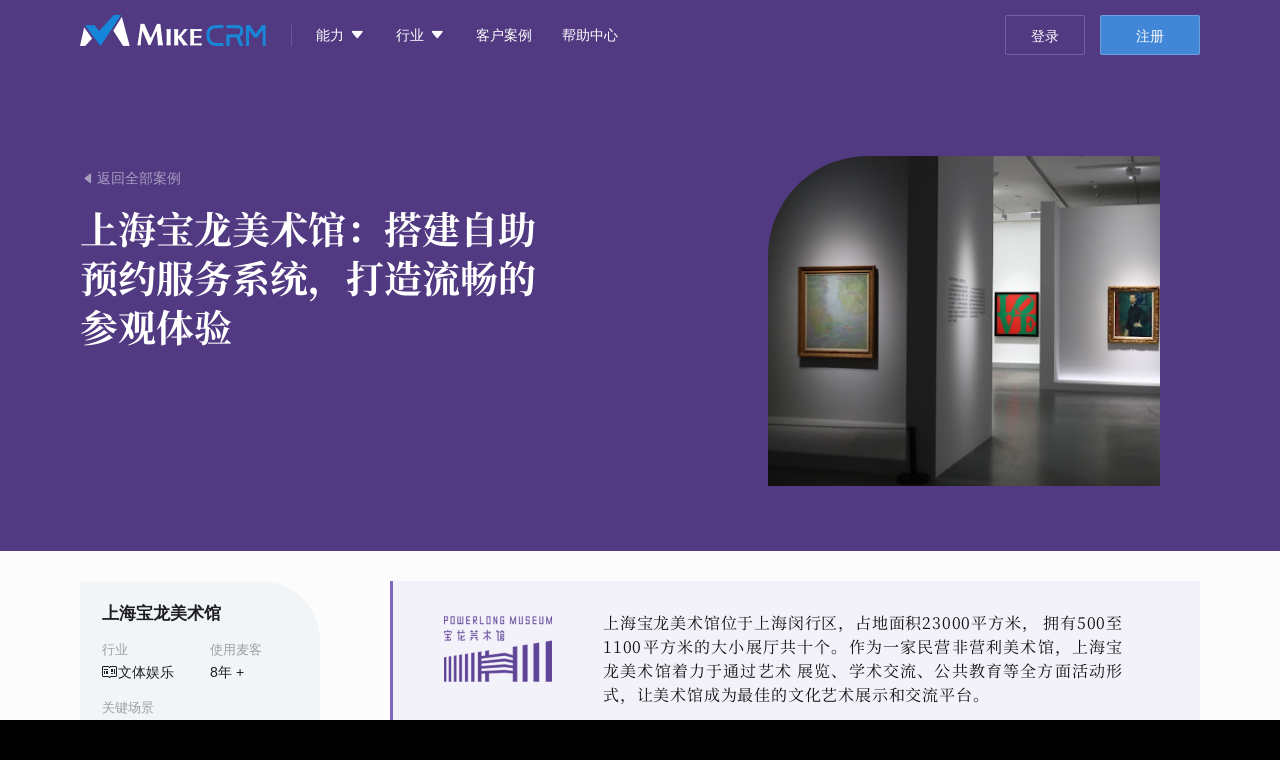

--- FILE ---
content_type: text/html; charset=UTF-8
request_url: https://sr7p2sunp8z2am8a.mikecrm.com/index_customer.php?n=powerlongMuseum&in=entertainment
body_size: 10907
content:
<!DOCTYPE html>
<html lang="en">
<head>
    <meta http-equiv="Content-Type" content="text/html; charset=utf-8" />
    <meta http-equiv="X-UA-Compatible" content="IE=edge,chrome=1" />

	<meta name="msapplication-tap-highlight" content="no" />
    <meta name="apple-mobile-web-app-capable" content="yes" />
    <meta name="viewport" id="viewport" content="width=device-width, initial-scale=1, minimum-scale=1, maximum-scale=1" />
    <meta name="robots" content="index, follow" />
    <meta name="apple-mobile-web-app-status-bar-style" content="black">
	<meta name="renderer" content="webkit" />
	<title>客户案例-上海宝龙美术馆：搭建自助预约服务系统，打造流畅的参观体验 | 麦客CRM</title>
	<meta name="keywords" content="online-form,mail marketing,CRM,SMS,EDM,marketing,contact,Email,data collecting" />
	<meta name="description" content="上海宝龙美术馆在麦客的实际应用案例，涵盖了报名管理，用户运营，微信运营，通知提醒，活动会议，业务统计，预约管理等的业务场景。" />

	<meta property="og:site_name" content="MikeCRM" />
	<meta property="og:image" content="//cdnq3.mikecrm.com/images/logo/brand_300.png" />
	<link ref="canonical" href="https://www.mikecrm.com/index_customer.php?n=powerlongmuseum" />

	<link rel="preload" href="//cdnq3.mikecrm.com/fonts/index/SourceHanSerifSC-Bold.woff2?v=30" as="font" type="font/woff2" crossorigin>
	<link rel="preload" href="//cdnq3.mikecrm.com/fonts/indexCommon/IndexSansRegular.woff2?v=30" as="font" type="font/woff2" crossorigin>
	<link rel="preload" href="//cdnq3.mikecrm.com/fonts/index/SourceHanSerifSC-ext-Bold.woff2?v=30" as="font" type="font/woff2" crossorigin>
	<link rel="preload" href="//cdnq3.mikecrm.com/fonts/indexCommon/IndexSansBold.woff2?v=30" as="font" type="font/woff2" crossorigin>
	<script type="application/ld+json">
        {
            "@context" : "http://schema.org",
            "@type" : "Organization",
            "name" : "MikeCRM",
            "url" : "https://www.mikecrm.com",
            "image": "https://www.mikecrm.com/images/logo/brand_300.png",
            "logo": "https://www.mikecrm.com/images/logo/brand_300.png",
            "sameAs" : [ "https://www.facebook.com/MikeCRMLtd/","https://twitter.com/MikeCRM_Service"]
        }
	</script>
    <!--[if lte IE 8]>
    <script src="js/libs/html5.js"></script>
    <![endif]-->
		<script type="text/javascript">
		var _REGION=1;
		var _LOGIN_VER=260118;
		var _APP_VER=260121;
		var sld = 'cn';
		var _SOUL = {"i":"powerlongMuseum","ind":"entertainment"};
	</script>

	<link rel="stylesheet" type="text/css" href="//cdnq3.mikecrm.com/css/font.css?v=251117" media="none" onload="if(media!='all')media='all'">
    <link rel="stylesheet" type="text/css" href="//cdnq3.mikecrm.com/css/mgGlobal.css?v=260118"/>
    <link rel="stylesheet" type="text/css" href="//cdnq3.mikecrm.com/css/popwin.css?v=260118"/>
    <link rel="stylesheet" type="text/css" href="//cdnq3.mikecrm.com/css/cpDropDown.css?v=260118"/>
    <link rel="stylesheet" type="text/css" href="//cdnq3.mikecrm.com/css/index_customer.css?v=251117"/>
	
	<link rel="apple-touch-icon" sizes="180x180" href="//cdnq3.mikecrm.com/images/favicon/apple-touch-icon-180x180.png">
	<link rel="icon" type="image/png" href="//cdnq3.mikecrm.com/images/favicon/favicon-32x32.png" sizes="32x32">
	<link rel="icon" type="image/png" href="//cdnq3.mikecrm.com/images/favicon/android-chrome-192x192.png" sizes="192x192">
	<link rel="icon" type="image/png" href="//cdnq3.mikecrm.com/images/favicon/favicon-16x16.png" sizes="16x16">
	<meta name="msapplication-TileColor" content="#513A82">
	<meta name="msapplication-TileImage" content="//cdnq3.mikecrm.com/images/favicon/mstile-144x144.png">
	<meta name="theme-color" content="#513A82">
</head>

<!--[if IE 8]> <body class="ie8 en mac sld_cn"> <![endif]-->
<!--[if IE 9]> <body class="ie9 en mac sld_cn"> <![endif]-->
<!--[if gt IE 9]> <body class="en mac sld_cn"> <![endif]-->
<!--[if !IE]>--><body class="page_customer en mac sld_cn"><!--<![endif]-->
<header class="idx_header header_static in_scroll_show" id="top-bar" style="--mg-scroll-bg:#513A82"><nav class="idx_content clear" role="menubar"><a class="idx_hLogo" href="/"><img class="idx_hLogoImg" src="//cdnq3.mikecrm.com/images/index/new/headerLogo@2x.png" alt="MikeCRM"/></a><div class="idx_hMenu idx_hMenu_item"><div class="idx_hSelector ability"><p class="idx_hFunIntro">能力<i class="iconfont idx_hOpeIcon"></i></p><div class="idx_selector_indicator"></div></div><div class="idx_headerMenuWrapper idx_abilityMenu" role="menu"><div class="idx_headerMenu active ability"><div class="idx_menuContent idx_mAbilityContent"><div class="idx_menuGroup idx_mAbility"><div class="idx_mgTitle">核心业务和能力</div><div class="idx_mgContent"><div class="menu_item_content"><span class="menu_item form"><img class="idx_miImg" src="//cdnq3.mikecrm.com/images/index/new/scenario/form@2x.png?v=2" aria-hidden="true"/><span class="idx_miTitle">制作表单，快速收集信息</span></span><div><a class="menu_sub" href="https://zhuanlan.zhihu.com/p/446525768" target="_blank">知乎入门：原来这是表单</a><a class="menu_sub" href="/index_form.php" target="_blank">用表单开启信息化的大门</a><a class="menu_sub" href="/index_industries.php" target="_blank">深入表单的一切可能性</a></div></div><div class="menu_item_content"><span class="menu_item contact"><img class="idx_miImg" src="//cdnq3.mikecrm.com/images/index/new/scenario/contact@2x.png?v=2" aria-hidden="true"/><span class="idx_miTitle">管理客户资料、挖掘潜客价值</span></span><div><a class="menu_sub" href="/index_contact.php" target="_blank">了解麦客与众不同的“联系人”模块</a><a class="menu_sub" href="/index_contactManage.php" target="_blank">如何持续发挥“联系人”价值？</a></div></div><div class="menu_item_content"><span class="menu_item mbrm"><img class="idx_miImg" src="//cdnq3.mikecrm.com/images/index/new/scenario/mbrm@2x.png?v=2" aria-hidden="true"/><span class="idx_miTitle">搭建会员系统，开展客群运营</span></span><div><a class="menu_sub" href="/index_mbrm.php" target="_blank">了解麦客会员管理平台</a><a class="menu_sub" href="/index_mbrmIndustry.php" target="_blank">不止“会员”，还有“学员”、“业主”…：会员系统在各行各业的应用</a><a class="menu_sub mikecare" href="https://mikecrm.com/mbrm/HMhlc1VF" target="_blank">运行中的案例一：麦客在线客服系统</a><a class="menu_sub talents" href="https://talents.mikecrm.com/O21kDpA" target="_blank">运行中的案例二：麦客人才招聘系统</a></div></div><div class="menu_item_content"><span class="menu_item mms"><img class="idx_miImg" src="//cdnq3.mikecrm.com/images/index/new/scenario/mms@2x.png?v=2" aria-hidden="true"/><span class="idx_miTitle">在线开店，收款赚钱</span></span><div><a class="menu_sub" href="/index_mms.php" target="_blank">了解麦客集成收款解决方案</a><a class="menu_sub" href="/index_customer.php?n=cuour" target="_blank">这家机构，一年用麦客收了8,000,000元</a></div></div><div class="menu_item_content"><span class="menu_item email"><img class="idx_miImg" src="//cdnq3.mikecrm.com/images/index/new/scenario/mail@2x.png?v=2" aria-hidden="true"/><span class="idx_miTitle">通过邮件、短信和微信，实现消息触达与闭环营销</span></span><div><a class="menu_sub" href="/index_email.php" target="_blank">我能用邮件做什么？</a><a class="menu_sub" href="/index_sms.php" target="_blank">了解麦客短信服务的优势</a><a class="menu_sub" href="/index_customer.php?n=tgwlx&amp;in=business" target="_blank">一个案例，了解麦客定制微信消息服务</a></div></div></div></div><div class="idx_menuGroup idx_mSolution"><div class="idx_mgTitle">场景扩展与解决方案</div><div class="idx_mgContent"><div class="menu_item_content appointment"><span class="menu_item"><i class="idx_miIcon idx_miIcon_appointment" aria-hidden="true"></i><span class="idx_miTitle">预约管理：全行业线上预约解决方案</span></span><div><a class="menu_sub" href="/index_scenario.php?n=apt" target="_blank">一般预约场景</a><a class="menu_sub" href="/index_scenario.php?n=apt-ifp" target="_blank">包含门票或服务售卖的预约场景</a><a class="menu_sub" href="https://wiki.mikecrm.com/reservation-time" target="_blank">麦客“预约控制”扩展组件的独有特性</a></div></div><div class="menu_item_content ticket"><span class="menu_item"><i class="idx_miIcon idx_miIcon_ticket" aria-hidden="true"></i><span class="idx_miTitle">售票、验票与入场管理</span></span><div><a class="menu_sub" href="/index_scenario.php?n=tkv" target="_blank">如何实现？</a></div></div><div class="menu_item_content voting"><span class="menu_item"><i class="idx_miIcon idx_miIcon_voting" aria-hidden="true"></i><span class="idx_miTitle">抽奖大屏与实时投票墙</span></span><div><a class="menu_sub" href="https://wiki.mikecrm.com/Voting-Activity" target="_blank">详细了解</a></div></div><div class="menu_item_content sign"><span class="menu_item"><i class="idx_miIcon idx_miIcon_sign" aria-hidden="true"></i><span class="idx_miTitle">使用手写电子签名，为每次提交增添信任</span></span><div><a class="menu_sub" href="https://wiki.mikecrm.com/signature" target="_blank">详细了解</a></div></div></div></div></div></div></div></div><div class="idx_hMenu_item"><div class="idx_hSelector industry"><p class="idx_hFunIntro">行业<i class="iconfont idx_hOpeIcon"></i></p><div class="idx_selector_indicator"></div></div><div class="idx_headerMenuWrapper idx_industryMenu" role="menu"><div class="idx_headerMenu active industry"><div class="idx_menuContent idx_mIndustryContent"><div class="idx_menuGroup idx_mSolution"><div class="idx_mgTitle">行业解决方案</div><div class="idx_mgContent"><div class="menu_item_content"><a class="menu_item training" href="/index_industrySolution.php?n=training" target="_blank"><img class="idx_miImg" src="//cdnq3.mikecrm.com/images/index/new/industrySolution/training@2x.png"/><span class="idx_miTitle">培训行业</span><span class="idx_miSubtitle">拓展培训运营的更多形式</span></a></div><div class="menu_item_content"><a class="menu_item edu" href="/index_industrySolution.php?n=edu" target="_blank"><img class="idx_miImg" src="//cdnq3.mikecrm.com/images/index/new/industrySolution/edu@2x.png"/><span class="idx_miTitle">教育院校</span><span class="idx_miSubtitle">实现「校园信息化管理」的最佳方案</span></a></div><div class="menu_item_content"><a class="menu_item hr" href="/index_industrySolution.php?n=hr" target="_blank"><img class="idx_miImg" src="//cdnq3.mikecrm.com/images/index/new/industrySolution/hr@2x.png"/><span class="idx_miTitle">人力资源</span><span class="idx_miSubtitle">开启数字化时代人力资源管理新模式</span></a></div><div class="menu_item_content"><a class="menu_item healthCare" href="/index_industrySolution.php?n=healthCare" target="_blank"><img class="idx_miImg" src="//cdnq3.mikecrm.com/images/index/new/industrySolution/health@2x.png"/><span class="idx_miTitle">医疗健康</span><span class="idx_miSubtitle">为医疗机构提供全方位智能化的HCRM系统</span></a></div></div></div></div></div></div></div><a class="idx_hOpeItem customer" role="menuitem" target="_blank" href="/index_industries.php">客户案例</a><a class="idx_hOpeItem help" role="menuitem" target="_blank" href="https://wiki.mikecrm.com">帮助中心</a><div class="idx_hOperate"><a class="idx_hLogin" href="/login.php">登录</a><a class="idx_hRegister idx_button" href="/login.php?s=4">注册</a><span class="idx_hHamburger"><span class="line"></span><span class="line"></span><span class="line"></span></span></div></nav><div class="idx_headerFullMenu"><div class="idx_headerFullMenu_inner"><div class="idx_hOperation header"><a class="idx_hLogin idx_button" href="/login.php">登录</a><a class="idx_hRegister idx_button" href="/login.php?s=4">注册</a><div class="clearB"></div></div><div class="idx_hContainer idx_hDetailContent"><p class="idx_hFunIntro"><span>产品特性</span><i class="iconfont idx_hOpeIcon"></i></p><div class="idx_hDetailInfo"><a class="idx_hOpeContent" href="/index_form.php"><img class="idx_hoiIcon" src="//cdnq3.mikecrm.com/images/index/new/scenario/form@2x.png?v=2" loading="lazy"/><span class="idx_hoiInfo">表单<span class="idx_hoiHint">轻松制作问卷、报名、投票、申请等专业表单，帮你快速收集信息</span></span></a><a class="idx_hOpeContent" href="/index_contact.php"><img class="idx_hoiIcon" src="//cdnq3.mikecrm.com/images/index/new/scenario/contact@2x.png?v=2" loading="lazy"/><span class="idx_hoiInfo">联系人<span class="idx_hoiHint">精准定位每一个联系人的交互行为，对企业联系人进行高效有序的管理</span></span></a><a class="idx_hOpeContent" href="/index_email.php"><img class="idx_hoiIcon" src="//cdnq3.mikecrm.com/images/index/new/scenario/mail@2x.png?v=2" loading="lazy"/><span class="idx_hoiInfo">邮件<span class="idx_hoiHint">采用全球分布式架构，配合多因素智能化发送策略，以达到邮件营销的最佳效果</span></span></a><a class="idx_hOpeContent" href="/index_sms.php"><img class="idx_hoiIcon" src="//cdnq3.mikecrm.com/images/index/new/scenario/sms@2x.png?v=2" loading="lazy"/><span class="idx_hoiInfo">短信<span class="idx_hoiHint">超过96%送达率的短信群发服务，实现基于联系人的个性化精准营销</span></span></a><a class="idx_hOpeContent" href="/index_mbrm.php"><img class="idx_hoiIcon" src="//cdnq3.mikecrm.com/images/index/new/scenario/mbrm@2x.png?v=2" loading="lazy"/><span class="idx_hoiInfo">会员<span class="idx_hoiHint">定制多样化的会员服务，建立差异化的会员等级体系，提高客户粘性和价值</span></span></a><a class="idx_hOpeContent" href="/index_mms.php"><img class="idx_hoiIcon" src="//cdnq3.mikecrm.com/images/index/new/scenario/mms@2x.png?v=2" loading="lazy"/><span class="idx_hoiInfo">商户平台<span class="idx_hoiHint">个人、企业均可使用的在线收款平台，微信支付宝官方渠道直连，安全合规</span></span></a></div></div><div class="idx_hContainer idx_hDetailContent"><p class="idx_hFunIntro"><span>行业解决方案</span><i class="iconfont idx_hOpeIcon"></i></p><div class="idx_hDetailInfo idx_hIndustrySolution"><a class="idx_hOpeContent" href="/index_industrySolution.php?n=training"><img class="idx_hoiIcon" src="//cdnq3.mikecrm.com/images/index/new/industrySolution/training@2x.png" loading="lazy"/><span class="idx_hoiInfo">培训行业<span class="idx_hoiHint">拓展培训运营的更多形式</span></span></a><a class="idx_hOpeContent" href="/index_industrySolution.php?n=edu"><img class="idx_hoiIcon" src="//cdnq3.mikecrm.com/images/index/new/industrySolution/edu@2x.png" loading="lazy"/><span class="idx_hoiInfo">教育院校<span class="idx_hoiHint">实现「校园信息化管理」的最佳方案</span></span></a><a class="idx_hOpeContent" href="/index_industrySolution.php?n=hr"><img class="idx_hoiIcon" src="//cdnq3.mikecrm.com/images/index/new/industrySolution/hr@2x.png" loading="lazy"/><span class="idx_hoiInfo">人力资源<span class="idx_hoiHint">开启数字化时代人力资源管理新模式</span></span></a><a class="idx_hOpeContent" href="/index_industrySolution.php?n=healthCare"><img class="idx_hoiIcon" src="//cdnq3.mikecrm.com/images/index/new/industrySolution/health@2x.png" loading="lazy"/><span class="idx_hoiInfo">医疗健康<span class="idx_hoiHint">为医疗机构提供全方位智能化的HCRM系统</span></span></a></div></div><a class="idx_hOpeItem customer" href="index_industries.php">客户案例<svg viewBox="0 0 31 12" fill="none" class="idx_hoiNext"><path d="M30.53 6.53a.75.75 0 0 0 0-1.06L25.757.697a.75.75 0 0 0-1.06 1.06L28.939 6l-4.242 4.243a.75.75 0 0 0 1.06 1.06L30.53 6.53zM0 6.75h30v-1.5H0v1.5z"></path></svg></a><a class="idx_hOpeItem help" href="https://wiki.mikecrm.com">帮助中心<svg viewBox="0 0 31 12" fill="none" class="idx_hoiNext"><path d="M30.53 6.53a.75.75 0 0 0 0-1.06L25.757.697a.75.75 0 0 0-1.06 1.06L28.939 6l-4.242 4.243a.75.75 0 0 0 1.06 1.06L30.53 6.53zM0 6.75h30v-1.5H0v1.5z"></path></svg></a><a class="idx_hOpeItem mikeX" href="index_mikeX.php"><img class="idx_hoiLogo" src="//cdnq3.mikecrm.com/images/index/new/mikeX/logo@2x.png" loading="lazy"/>旗舰级企业私有平台<svg viewBox="0 0 31 12" fill="none" class="idx_hoiNext"><path d="M30.53 6.53a.75.75 0 0 0 0-1.06L25.757.697a.75.75 0 0 0-1.06 1.06L28.939 6l-4.242 4.243a.75.75 0 0 0 1.06 1.06L30.53 6.53zM0 6.75h30v-1.5H0v1.5z"></path></svg></a></div></div></header><div class="idx_pageCustomer" style="background:#fcfcfd"><div class="ipc_heading" style="background-color:#513A82"><div class="idx_content"><div class="ipc_hInfo"><div class="ipc_hBack"><a href="/index_industries.php"><i class="iconfont ipc_hBackIcon"></i><span class="ipc_hBackText">返回全部案例</span></a></div><h1 class="ipc_hTitle">上海宝龙美术馆：<!-- -->搭建自助预约服务系统，打造流畅的参观体验</h1></div><figure class="ipc_hImage"><img class="ipc_hImg" src="//cdnq3.mikecrm.com/images/index/new/industry/customers/powerlongMuseum/cover@2x.jpg" alt="BANNER 上海宝龙美术馆" loading="lazy"/></figure></div></div><div class="ipc_body"><div class="idx_content"><aside class="ipc_attributes"><div class="ipc_aGroup"><div class="ipc_aContent"><div class="ipc_aCompany">上海宝龙美术馆</div><dl class="ipc_aList"><div class="ipc_aItem industry"><dt class="ipc_aiTitle">行业</dt><dd class="ipc_aiVal"><img class="ind_cCateIcon" src="data:image/svg+xml,%3Csvg%20width%3D%2216%22%20height%3D%2216%22%20fill%3D%22none%22%20xmlns%3D%22http%3A%2F%2Fwww.w3.org%2F2000%2Fsvg%22%3E%3Cpath%20d%3D%22M1.5%202C.676%202%200%202.676%200%203.5v8c0%20.824.676%201.5%201.5%201.5h4.172c.418%200%20.812.145%201.031.406.008.008.254.367.254.367l.148.227h.79l.148-.227s.246-.359.254-.367c.22-.26.613-.406%201.031-.406H13.5c.824%200%201.5-.676%201.5-1.5v-8c0-.824-.676-1.5-1.5-1.5H9.328c-.644%200-1.336.21-1.797.766-.015.015-.015.023-.031.039-.016-.016-.016-.024-.031-.04C7.008%202.216%206.316%202%205.672%202H1.5zm0%201h4.172c.418%200%20.812.145%201.031.406.008.008.254.367.254.367L7.105%204h.79l.148-.227s.246-.359.254-.367C8.517%203.146%208.91%203%209.328%203H13.5c.281%200%20.5.219.5.5v8c0%20.281-.219.5-.5.5H9.328c-.645%200-1.336.215-1.797.766-.016.016-.016.023-.031.043-.016-.02-.016-.027-.031-.043C7.008%2012.21%206.316%2012%205.672%2012H1.5a.494.494%200%200%201-.5-.5v-8c0-.281.219-.5.5-.5zM2%205v1h4V5H2zm7%200v3h2V5H9zm3%200v5h1V5h-1zM2%207v3h1V7H2zm2%200v3h2V7H4zm5%202v1h2V9H9z%22%20fill%3D%22%23787A7C%22%2F%3E%3C%2Fsvg%3E" alt="entertainment"/><span class="ind_cCateTitle">文体娱乐</span></dd></div><div class="ipc_aItem useYears"><dt class="ipc_aiTitle">使用麦客</dt><dd class="ipc_aiVal">8<!-- -->年 +</dd></div><div class="clearB"></div><dt class="ipc_aiTitle">关键场景</dt><dd><ul class="ipc_aiScenarios"><li class="ipc_aiScenarioItem"># 网络投票</li><li class="ipc_aiScenarioItem"># 问卷调研</li><li class="ipc_aiScenarioItem"># 考试测评</li><li class="ipc_aiScenarioItem active"># 报名管理</li><li class="ipc_aiScenarioItem"># 招聘培训</li><li class="ipc_aiScenarioItem"># 在线收款</li><li class="ipc_aiScenarioItem"># 客户服务</li><li class="ipc_aiScenarioItem active"># 用户运营</li><li class="ipc_aiScenarioItem active"># 微信运营</li><li class="ipc_aiScenarioItem"># 商机线索</li><li class="ipc_aiScenarioItem active"># 通知提醒</li><li class="ipc_aiScenarioItem"># 短信营销</li><li class="ipc_aiScenarioItem"># 邮件营销</li><li class="ipc_aiScenarioItem"># 渠道推广</li><li class="ipc_aiScenarioItem active"># 活动会议</li><li class="ipc_aiScenarioItem"># 多语言</li><li class="ipc_aiScenarioItem active"># 业务统计</li><li class="ipc_aiScenarioItem"># 在线审批</li><li class="ipc_aiScenarioItem"># 员工管理</li><li class="ipc_aiScenarioItem"># 员工评选</li><li class="ipc_aiScenarioItem active"># 预约管理</li><li class="ipc_aiScenarioItem"># 会员管理</li><li class="ipc_aiScenarioItem"># 多人协作</li></ul></dd></dl></div><div class="ipc_demo"><a class="ipc_request_demo" href="https://service.mike-x.com/rU8yx" target="_blank"></a></div></div></aside><article class="ipc_article"><section class="ipc_aIntro" style="background-color:#F3F1F9;border-color:#8268BB"><div class="ipc_aLogoContent"><picture><source media="(max-width: 780px)" srcSet="//cdnq3.mikecrm.com/images/index/new/industry/customers/powerlongMuseum/logo_s.png?v=4"/><source media="(min-width: 781px)" srcSet="//cdnq3.mikecrm.com/images/index/new/industry/customers/powerlongMuseum/logo.png?v=4"/><img class="ipc_aLogo" src="//cdnq3.mikecrm.com/images/index/new/industry/customers/powerlongMuseum/logo.png?v=4" alt="LOGO 上海宝龙美术馆"/></picture></div><p class="ipc_aBrief">上海宝龙美术馆位于上海闵行区，占地面积23000平方米， 拥有500至1100平方米的大小展厅共十个。作为一家民营非营利美术馆，上海宝龙美术馆着力于通过艺术 展览、学术交流、公共教育等全方面活动形式，让美术馆成为最佳的文化艺术展示和交流平台。</p><hr class="ipc_aHr"/><h3 class="ipc_aChallengeTitle">面临挑战</h3><ul class="ipc_aChallengeList"><li class="ipc_aChallengeItem"><img class="ipc_aciImg" src="data:image/svg+xml,%3Csvg width=&#x27;18&#x27; height=&#x27;18&#x27; viewBox=&#x27;0 0 18 18&#x27; fill=&#x27;none&#x27; xmlns=&#x27;http://www.w3.org/2000/svg&#x27;%3E%3Cpath d=&#x27;M9 17.5a8.5 8.5 0 1 0-5.88-2.361&#x27; stroke=&#x27;%23CA4040&#x27; stroke-linecap=&#x27;round&#x27;/%3E%3Cpath d=&#x27;M8.998 18c-.737 0-1.333-.653-1.333-1.458 0-.806.596-1.459 1.333-1.459s1.335.653 1.335 1.459c0 .805-.598 1.458-1.335 1.458zm3.726-9.165a3.997 3.997 0 0 1-.656.974 50.61 50.61 0 0 1-1.364 1.381c-.154.152-.3.312-.436.481a1.919 1.919 0 0 0-.244.379c-.053.114-.094.229-.124.343-.028.115-.073.316-.132.605-.101.613-.418.918-.952.918a.925.925 0 0 1-.7-.3c-.19-.2-.283-.496-.283-.892 0-.493.068-.921.207-1.283.139-.362.323-.68.553-.953.229-.272.538-.598.927-.975.342-.328.589-.577.74-.745.152-.168.28-.354.384-.56.104-.206.156-.43.156-.67 0-.47-.158-.868-.475-1.19-.318-.324-.728-.487-1.229-.487-.586 0-1.02.164-1.296.49-.277.327-.512.807-.703 1.444-.182.664-.526.995-1.033.995a.971.971 0 0 1-.756-.348C5.103 8.21 5 7.957 5 7.688c0-.56.162-1.125.488-1.699.325-.573.8-1.048 1.424-1.424C7.536 4.189 8.264 4 9.096 4c.774 0 1.456.158 2.048.473.592.313 1.05.742 1.372 1.282.323.542.484 1.13.484 1.765 0 .5-.092.939-.276 1.315z&#x27; fill=&#x27;%23CA4040&#x27;/%3E%3C/svg%3E" alt="?" loading="lazy"/><span>疫情防控常态化背景下，对美术馆参观流程提出更高要求</span></li><li class="ipc_aChallengeItem"><img class="ipc_aciImg" src="data:image/svg+xml,%3Csvg width=&#x27;18&#x27; height=&#x27;18&#x27; viewBox=&#x27;0 0 18 18&#x27; fill=&#x27;none&#x27; xmlns=&#x27;http://www.w3.org/2000/svg&#x27;%3E%3Cpath d=&#x27;M9 17.5a8.5 8.5 0 1 0-5.88-2.361&#x27; stroke=&#x27;%23CA4040&#x27; stroke-linecap=&#x27;round&#x27;/%3E%3Cpath d=&#x27;M8.998 18c-.737 0-1.333-.653-1.333-1.458 0-.806.596-1.459 1.333-1.459s1.335.653 1.335 1.459c0 .805-.598 1.458-1.335 1.458zm3.726-9.165a3.997 3.997 0 0 1-.656.974 50.61 50.61 0 0 1-1.364 1.381c-.154.152-.3.312-.436.481a1.919 1.919 0 0 0-.244.379c-.053.114-.094.229-.124.343-.028.115-.073.316-.132.605-.101.613-.418.918-.952.918a.925.925 0 0 1-.7-.3c-.19-.2-.283-.496-.283-.892 0-.493.068-.921.207-1.283.139-.362.323-.68.553-.953.229-.272.538-.598.927-.975.342-.328.589-.577.74-.745.152-.168.28-.354.384-.56.104-.206.156-.43.156-.67 0-.47-.158-.868-.475-1.19-.318-.324-.728-.487-1.229-.487-.586 0-1.02.164-1.296.49-.277.327-.512.807-.703 1.444-.182.664-.526.995-1.033.995a.971.971 0 0 1-.756-.348C5.103 8.21 5 7.957 5 7.688c0-.56.162-1.125.488-1.699.325-.573.8-1.048 1.424-1.424C7.536 4.189 8.264 4 9.096 4c.774 0 1.456.158 2.048.473.592.313 1.05.742 1.372 1.282.323.542.484 1.13.484 1.765 0 .5-.092.939-.276 1.315z&#x27; fill=&#x27;%23CA4040&#x27;/%3E%3C/svg%3E" alt="?" loading="lazy"/><span>参观人手填实名信息，准确性差，容易排长队</span></li><li class="ipc_aChallengeItem"><img class="ipc_aciImg" src="data:image/svg+xml,%3Csvg width=&#x27;18&#x27; height=&#x27;18&#x27; viewBox=&#x27;0 0 18 18&#x27; fill=&#x27;none&#x27; xmlns=&#x27;http://www.w3.org/2000/svg&#x27;%3E%3Cpath d=&#x27;M9 17.5a8.5 8.5 0 1 0-5.88-2.361&#x27; stroke=&#x27;%23CA4040&#x27; stroke-linecap=&#x27;round&#x27;/%3E%3Cpath d=&#x27;M8.998 18c-.737 0-1.333-.653-1.333-1.458 0-.806.596-1.459 1.333-1.459s1.335.653 1.335 1.459c0 .805-.598 1.458-1.335 1.458zm3.726-9.165a3.997 3.997 0 0 1-.656.974 50.61 50.61 0 0 1-1.364 1.381c-.154.152-.3.312-.436.481a1.919 1.919 0 0 0-.244.379c-.053.114-.094.229-.124.343-.028.115-.073.316-.132.605-.101.613-.418.918-.952.918a.925.925 0 0 1-.7-.3c-.19-.2-.283-.496-.283-.892 0-.493.068-.921.207-1.283.139-.362.323-.68.553-.953.229-.272.538-.598.927-.975.342-.328.589-.577.74-.745.152-.168.28-.354.384-.56.104-.206.156-.43.156-.67 0-.47-.158-.868-.475-1.19-.318-.324-.728-.487-1.229-.487-.586 0-1.02.164-1.296.49-.277.327-.512.807-.703 1.444-.182.664-.526.995-1.033.995a.971.971 0 0 1-.756-.348C5.103 8.21 5 7.957 5 7.688c0-.56.162-1.125.488-1.699.325-.573.8-1.048 1.424-1.424C7.536 4.189 8.264 4 9.096 4c.774 0 1.456.158 2.048.473.592.313 1.05.742 1.372 1.282.323.542.484 1.13.484 1.765 0 .5-.092.939-.276 1.315z&#x27; fill=&#x27;%23CA4040&#x27;/%3E%3C/svg%3E" alt="?" loading="lazy"/><span>美术馆流量大，如何高效记录、汇总预约参观信息</span></li><li class="ipc_aChallengeItem"><img class="ipc_aciImg" src="data:image/svg+xml,%3Csvg width=&#x27;18&#x27; height=&#x27;18&#x27; viewBox=&#x27;0 0 18 18&#x27; fill=&#x27;none&#x27; xmlns=&#x27;http://www.w3.org/2000/svg&#x27;%3E%3Cpath d=&#x27;M9 17.5a8.5 8.5 0 1 0-5.88-2.361&#x27; stroke=&#x27;%23CA4040&#x27; stroke-linecap=&#x27;round&#x27;/%3E%3Cpath d=&#x27;M8.998 18c-.737 0-1.333-.653-1.333-1.458 0-.806.596-1.459 1.333-1.459s1.335.653 1.335 1.459c0 .805-.598 1.458-1.335 1.458zm3.726-9.165a3.997 3.997 0 0 1-.656.974 50.61 50.61 0 0 1-1.364 1.381c-.154.152-.3.312-.436.481a1.919 1.919 0 0 0-.244.379c-.053.114-.094.229-.124.343-.028.115-.073.316-.132.605-.101.613-.418.918-.952.918a.925.925 0 0 1-.7-.3c-.19-.2-.283-.496-.283-.892 0-.493.068-.921.207-1.283.139-.362.323-.68.553-.953.229-.272.538-.598.927-.975.342-.328.589-.577.74-.745.152-.168.28-.354.384-.56.104-.206.156-.43.156-.67 0-.47-.158-.868-.475-1.19-.318-.324-.728-.487-1.229-.487-.586 0-1.02.164-1.296.49-.277.327-.512.807-.703 1.444-.182.664-.526.995-1.033.995a.971.971 0 0 1-.756-.348C5.103 8.21 5 7.957 5 7.688c0-.56.162-1.125.488-1.699.325-.573.8-1.048 1.424-1.424C7.536 4.189 8.264 4 9.096 4c.774 0 1.456.158 2.048.473.592.313 1.05.742 1.372 1.282.323.542.484 1.13.484 1.765 0 .5-.092.939-.276 1.315z&#x27; fill=&#x27;%23CA4040&#x27;/%3E%3C/svg%3E" alt="?" loading="lazy"/><span>需要具备快速搜索、提取数据的能力</span></li><li class="ipc_aChallengeItem"><img class="ipc_aciImg" src="data:image/svg+xml,%3Csvg width=&#x27;18&#x27; height=&#x27;18&#x27; viewBox=&#x27;0 0 18 18&#x27; fill=&#x27;none&#x27; xmlns=&#x27;http://www.w3.org/2000/svg&#x27;%3E%3Cpath d=&#x27;M9 17.5a8.5 8.5 0 1 0-5.88-2.361&#x27; stroke=&#x27;%23CA4040&#x27; stroke-linecap=&#x27;round&#x27;/%3E%3Cpath d=&#x27;M8.998 18c-.737 0-1.333-.653-1.333-1.458 0-.806.596-1.459 1.333-1.459s1.335.653 1.335 1.459c0 .805-.598 1.458-1.335 1.458zm3.726-9.165a3.997 3.997 0 0 1-.656.974 50.61 50.61 0 0 1-1.364 1.381c-.154.152-.3.312-.436.481a1.919 1.919 0 0 0-.244.379c-.053.114-.094.229-.124.343-.028.115-.073.316-.132.605-.101.613-.418.918-.952.918a.925.925 0 0 1-.7-.3c-.19-.2-.283-.496-.283-.892 0-.493.068-.921.207-1.283.139-.362.323-.68.553-.953.229-.272.538-.598.927-.975.342-.328.589-.577.74-.745.152-.168.28-.354.384-.56.104-.206.156-.43.156-.67 0-.47-.158-.868-.475-1.19-.318-.324-.728-.487-1.229-.487-.586 0-1.02.164-1.296.49-.277.327-.512.807-.703 1.444-.182.664-.526.995-1.033.995a.971.971 0 0 1-.756-.348C5.103 8.21 5 7.957 5 7.688c0-.56.162-1.125.488-1.699.325-.573.8-1.048 1.424-1.424C7.536 4.189 8.264 4 9.096 4c.774 0 1.456.158 2.048.473.592.313 1.05.742 1.372 1.282.323.542.484 1.13.484 1.765 0 .5-.092.939-.276 1.315z&#x27; fill=&#x27;%23CA4040&#x27;/%3E%3C/svg%3E" alt="?" loading="lazy"/><span>为频繁开展的美术馆交流活动寻找高效管理工具</span></li><li class="ipc_aChallengeItem"><img class="ipc_aciImg" src="data:image/svg+xml,%3Csvg width=&#x27;18&#x27; height=&#x27;18&#x27; viewBox=&#x27;0 0 18 18&#x27; fill=&#x27;none&#x27; xmlns=&#x27;http://www.w3.org/2000/svg&#x27;%3E%3Cpath d=&#x27;M9 17.5a8.5 8.5 0 1 0-5.88-2.361&#x27; stroke=&#x27;%23CA4040&#x27; stroke-linecap=&#x27;round&#x27;/%3E%3Cpath d=&#x27;M8.998 18c-.737 0-1.333-.653-1.333-1.458 0-.806.596-1.459 1.333-1.459s1.335.653 1.335 1.459c0 .805-.598 1.458-1.335 1.458zm3.726-9.165a3.997 3.997 0 0 1-.656.974 50.61 50.61 0 0 1-1.364 1.381c-.154.152-.3.312-.436.481a1.919 1.919 0 0 0-.244.379c-.053.114-.094.229-.124.343-.028.115-.073.316-.132.605-.101.613-.418.918-.952.918a.925.925 0 0 1-.7-.3c-.19-.2-.283-.496-.283-.892 0-.493.068-.921.207-1.283.139-.362.323-.68.553-.953.229-.272.538-.598.927-.975.342-.328.589-.577.74-.745.152-.168.28-.354.384-.56.104-.206.156-.43.156-.67 0-.47-.158-.868-.475-1.19-.318-.324-.728-.487-1.229-.487-.586 0-1.02.164-1.296.49-.277.327-.512.807-.703 1.444-.182.664-.526.995-1.033.995a.971.971 0 0 1-.756-.348C5.103 8.21 5 7.957 5 7.688c0-.56.162-1.125.488-1.699.325-.573.8-1.048 1.424-1.424C7.536 4.189 8.264 4 9.096 4c.774 0 1.456.158 2.048.473.592.313 1.05.742 1.372 1.282.323.542.484 1.13.484 1.765 0 .5-.092.939-.276 1.315z&#x27; fill=&#x27;%23CA4040&#x27;/%3E%3C/svg%3E" alt="?" loading="lazy"/><span>构建通畅的线上/线下报名路径</span></li></ul></section><section class="ipc_aPart"><h2 class="ipc_apHeading">搭建入馆预约通道，掌握每日场馆人流量，归档管理预约信息</h2><p class="ipc_apParagraph">宝龙美术馆作为公共场所，为认真做好防疫工作，采取实名预约制。为了简化预约流程，也为了规范管理预约信息，宝龙美术馆使用麦客建立入馆预约登记通道。</p><p class="ipc_apParagraph">参观人在美术馆公众号发送“预约”，就会自动收到麦客表单预约二维码，引导用户自助填写预约入馆信息，方便灵活。而所有预约信息都会以规范的格式自动汇总到宝龙美术馆的麦客系统后台，并形成清晰规整的统计表格。工作人员可以通过筛选功能查看每天的预约情况，也可以按周、月汇总数据并导出，用于防疫上报工作。</p><p class="ipc_apParagraph">通过麦客提供的在线预约登记平台，宝龙美术馆能够更加规范、精准的管理预约信息，落实疫情防控工作。</p><figure class="ipc_apImageContent"><div class="ipc_apImage"><img class="ipc_apImg" src="//cdnq3.mikecrm.com/images/index/new/industry/customers/powerlongMuseum/img-01.jpg?v=4" alt="EXAMPLE" loading="lazy"/><a class="ipc_apView" href="https://showcase.mikecrm.com/XdZl9Fh" target="_blank"><i class="iconfont ipc_apViewIcon"></i>入馆预约</a></div></figure></section><section class="ipc_aPart"><h2 class="ipc_apHeading">为持续开展的美术馆互动交流活动提供高效能的报名管理工具，在线报名+短信通知，提升报名体验</h2><p class="ipc_apParagraph">除了常规性的展览业务，宝龙美术馆还会开展多元化的公共教育活动，包括艺术家讲座、亲子类教育和会员专项活动，并使用麦客管理所有的报名工作：</p><p class="ipc_apParagraph">家长使用手机扫描活动二维码即可了解详情并在线报名，麦客配套的短信功能还会向报名成功的家长自动发送确认短信，并在活动前夕再次发送活动提醒，及时贴心。同时，麦客系统会分类汇总每项活动的报名资料，帮助工作人员及时掌握报名人数，提前安排活动现场的布置工作，提高管理效率。</p><figure class="ipc_apImageContent"><div class="ipc_apImageGroup imgLen-3"><div class="ipc_apImage"><img class="ipc_apImg" src="//cdnq3.mikecrm.com/images/index/new/industry/customers/powerlongMuseum/img-02.jpg?v=4" alt="EXAMPLE" loading="lazy"/><a class="ipc_apView" href="https://showcase.mikecrm.com/qX1DqLR" target="_blank"><i class="iconfont ipc_apViewIcon"></i>活动报名</a></div><div class="ipc_apImage"><img class="ipc_apImg" src="//cdnq3.mikecrm.com/images/index/new/industry/customers/powerlongMuseum/img-03.jpg?v=4" alt="EXAMPLE" loading="lazy"/><span class="ipc_apImgText">报名成功通知短信</span></div><div class="ipc_apImage"><img class="ipc_apImg" src="//cdnq3.mikecrm.com/images/index/new/industry/customers/powerlongMuseum/img-04.jpg?v=4" alt="EXAMPLE" loading="lazy"/><span class="ipc_apImgText">活动开始提醒短信</span></div></div></figure></section><section class="ipc_aPart"><h2 class="ipc_apHeading">线上线下同步展示活动报名通道，扩大覆盖人群范围，构建完整通畅的运营路径</h2><p class="ipc_apParagraph">麦客表单访问方式灵活，可以直接嵌入在线平台，也可以在线下物料中展示访问二维码。宝龙美术馆在宣传新活动时，会将报名表链接加入微信活动推文中，并同时在场馆海报中展示表单二维码，方便家长和孩子在阅读微信文章和参观时都可以顺畅地完成报名，覆盖更广人群，从而扩大活动关注度。</p><figure class="ipc_apImageContent"><div class="ipc_apImage"><img class="ipc_apImg" src="//cdnq3.mikecrm.com/images/index/new/industry/customers/powerlongMuseum/img-05.jpg?v=4" alt="EXAMPLE" loading="lazy"/><span class="ipc_apImgText">海报物料展示</span></div></figure></section><section class="ipc_aUse"><h3 class="ipc_aUseTitle">上海宝龙美术馆选用的麦客产品</h3><ul class="ipc_auList clear"><li class="ipc_auItem"><img class="ipc_auiImg" src="//cdnq3.mikecrm.com/images/index/new/industry/product/contactWidget.png?v=1" alt="联系人组件" loading="lazy"/><dt class="ipc_auiTitle">联系人组件</dt><dd class="ipc_auiDes">规范收集参观观众信息</dd></li><li class="ipc_auItem"><img class="ipc_auiImg" src="//cdnq3.mikecrm.com/images/index/new/industry/product/appointment.png?v=1" alt="预约管理平台" loading="lazy"/><dt class="ipc_auiTitle" style="color:#8EA8EB">预约管理平台</dt><dd class="ipc_auiDes">快速搭建网络预约平台</dd></li><li class="ipc_auItem"><img class="ipc_auiImg" src="//cdnq3.mikecrm.com/images/index/new/industry/product/submitList.png?v=1" alt="表单反馈列表" loading="lazy"/><dt class="ipc_auiTitle">表单反馈列表</dt><dd class="ipc_auiDes">自动汇总数据报表，支持筛选导出</dd></li><li class="ipc_auItem"><img class="ipc_auiImg" src="//cdnq3.mikecrm.com/images/index/new/industry/product/filter.png?v=1" alt="结构化筛选" loading="lazy"/><dt class="ipc_auiTitle" style="color:#1A9232">结构化筛选</dt><dd class="ipc_auiDes">快速定位并汇总指定反馈信息</dd></li><li class="ipc_auItem"><img class="ipc_auiImg" src="//cdnq3.mikecrm.com/images/index/new/industry/product/sms.png?v=1" alt="短信平台" loading="lazy"/><dt class="ipc_auiTitle">短信平台</dt><dd class="ipc_auiDes">灵活定制活动通知流程</dd></li><li class="ipc_auItem"><img class="ipc_auiImg" src="//cdnq3.mikecrm.com/images/index/new/industry/product/embed.png?v=1" alt="全平台嵌入" loading="lazy"/><dt class="ipc_auiTitle">全平台嵌入</dt><dd class="ipc_auiDes">在自有平台嵌入麦客，打通业务路径</dd></li><li class="ipc_auItem"><img class="ipc_auiImg" src="//cdnq3.mikecrm.com/images/index/new/industry/product/wechatApply.png?v=1" alt="嵌入微信平台" loading="lazy"/><dt class="ipc_auiTitle">嵌入微信平台</dt><dd class="ipc_auiDes">打通官方微信，开展微信运营推广</dd></li><li class="ipc_auItem"><img class="ipc_auiImg" src="//cdnq3.mikecrm.com/images/index/new/industry/product/cdn.png?v=1" alt="表单访问加速" loading="lazy"/><dt class="ipc_auiTitle" style="color:#1A9232">表单访问加速</dt><dd class="ipc_auiDes">提升报名访问体验</dd></li></ul></section></article></div></div><div class="ipc_recommends"><div class="idx_content"><h3 class="idx_rTitle">您可能也会喜欢这些案例：</h3><div class="ipc_rList clear" id="recommends_list"></div></div></div><div class="ipp_epilogue_wrapper"><div class="idx_epilogue ipp_epilogue"><div class="idx_content"><div class="idx_headline"><p class="idx_h1Tips">从今天开始</p><div class="idx_h1Title"><p>用麦客，书写您的成功故事</p></div></div><div class="idx_eOperate"><a class="idx_button ifs_register ife_register" href="/login.php?s=4">免费注册</a><a class="idx_button ifs_mike_x ife_mike_x" href="/index_mikeX.php"><span class="idb_title">企业级</span><span class="idb_subtitle">私有数字化平台</span><span class="idb_img"></span></a></div></div></div><div class="idx_footer normal"><div class="idx_content"><div class="if_brand"><img class="if_logo" src="//cdnq3.mikecrm.com/images/logo/footer@2x.png" alt="MikeCRM"/><span class="if_slogan">信息收集与市场营销领导品牌</span></div><div class="if_matrix clear"><div class="if_indexMatrix clear"><div class="if_matrixItem products"><p class="if_imTitle">产品</p><div class="if_imList clear"><div class="if_imItem"><a class="if_imItemLink" target="_blank" href="index_form.php">表单</a></div><div class="if_imItem"><a class="if_imItemLink" target="_blank" href="index_contact.php">联系人</a></div><div class="if_imItem"><a class="if_imItemLink" target="_blank" href="index_email.php">邮件</a></div><div class="if_imItem"><a class="if_imItemLink" target="_blank" href="index_sms.php">短信</a></div><div class="if_imItem"><a class="if_imItemLink" target="_blank" href="index_mbrm.php">会员管理</a></div><div class="if_imItem"><a class="if_imItemLink" target="_blank" href="index_mms.php">商户平台</a></div></div></div><div class="if_matrixItem industry"><p class="if_imTitle">行业</p><div class="if_imList clear"><div class="if_imItem"><a class="if_imItemLink" target="_blank" href="/index_industrySolution.php?n=edu">教育院校</a></div><div class="if_imItem"><a class="if_imItemLink" target="_blank" href="/index_industrySolution.php?n=training">培训行业</a></div><div class="if_imItem"><a class="if_imItemLink" target="_blank" href="/index_industrySolution.php?n=hr">人力资源</a></div><div class="if_imItem"><a class="if_imItemLink" target="_blank" href="/index_industrySolution.php?n=healthCare">医疗健康</a></div><div class="if_imItem"><a class="if_imItemLink" target="_blank" href="/index_industries.php">更多</a></div></div></div><div class="if_matrixItem scenario"><p class="if_imTitle">应用场景</p><div class="if_imList clear"><div class="if_imItem"><a class="if_imItemLink" target="_blank">会议会展</a></div><div class="if_imItem"><a class="if_imItemLink" target="_blank">活动报名</a></div><div class="if_imItem"><a class="if_imItemLink" target="_blank">问卷调研</a></div><div class="if_imItem"><a class="if_imItemLink" target="_blank">行政人事</a></div><div class="if_imItem"><a class="if_imItemLink" target="_blank">线上预约</a></div><div class="if_imItem"><a class="if_imItemLink" target="_blank">在线售票</a></div></div></div></div><div class="if_productMatrix"><div class="if_productItem mikeX"><a class="if_piBrand" target="_blank" href="index_mikeX.php"><img class="if_piLogo" src="//cdnq3.mikecrm.com/images/logo/footer_mikeX@2x.png" alt="MikeX"/><span class="if_piTitle">企业级私有平台</span></a><p class="if_piSlogan"><a target="_blank" href="index_mikeX.php">企业全场景信息收集</a></p></div><div class="if_productItem mikeCare"><a class="if_piBrand" target="_blank" href="https://mikecrm.com/care/_transfer_contactUs.php"><img class="if_piLogo" src="//cdnq3.mikecrm.com/images/logo/footer_mikeCare@2x.png" alt="MikeCare"/><span class="if_piTitle">客户服务中心</span></a><p class="if_piSlogan"><a class="if_piItem" target="_blank" href="http://wiki.mikecrm.com">麦客百科</a><a class="if_piItem" target="_blank" href="https://mikecrm.com/care/_transfer_contactUs.php">联系客服</a></p></div></div><div class="if_productMatrix productMikeTouch"><div class="if_productItem mikeTouch"><a class="if_piBrand" target="_blank" href="https://miketouch.com" rel="noreferrer"><img class="if_piLogo" src="//cdnq3.mikecrm.com/images/index/new/logo/miketouch.svg"/></a><p class="if_piSlogan"><a target="_blank" href="https://miketouch.com" rel="noreferrer">消息推送和内容创作生态</a></p><div class="if_piOperation"><a class="if_piItem" target="_blank" href="https://miketouch.com" rel="noreferrer">首页</a><a class="if_piItem" target="_blank" href="https://miketouch.com/download.php" rel="noreferrer">客户端下载</a><a class="if_piItem" target="_blank" href="https://partner.miketouch.com" rel="noreferrer">合作伙伴登录</a></div></div></div></div><div class="if_safe"><div class="if_cooperation clear"><div class="if_coopItem"><a class="if_coopItemLink" target="_blank" href="https://wiki.cn.mikecrm.com/aboutus">关于麦客</a></div><div class="if_coopItem"><a class="if_coopItemLink" target="_blank" href="https://wiki.cn.mikecrm.com/contact-us">市场合作</a></div><div class="if_coopItem"><a class="if_coopItemLink" target="_blank" href="https://talents.mikecrm.com/O21kDpA">加入我们</a></div><div class="if_coopItem"><a class="if_coopItemLink" target="_blank" href="https://wiki.cn.mikecrm.com/general-user-agreement">用户协议</a></div></div><div class="if_certificates clear"><div class="if_certItem djcp"><picture class="if_ciLogoGroup"><img class="if_ciLogo" src="//cdnq3.mikecrm.com/images/index/new/logo/djcp_darkBg@2x.png" alt="djcp" loading="lazy"/></picture><div class="if_ciInfo"><p class="if_ciTitle">公安部网络安全</p><p class="if_ciTitle">等级保护三级</p></div></div><div class="if_certItem iso"><picture class="if_ciLogoGroup"><img class="if_ciLogo" src="//cdnq3.mikecrm.com/images/index/new/logo/iso_darkBg@2x.png" alt="iso" loading="lazy"/></picture><div class="if_ciInfo"><p class="if_ciTitle">信息安全管理</p><p class="if_ciTitle">体系国际认证</p></div></div><div class="if_certItem twpc"><picture class="if_ciLogoGroup"><img class="if_ciLogo" src="//cdnq3.mikecrm.com/images/index/new/logo/twpc@2x.png" alt="twpc" loading="lazy"/></picture><div class="if_ciInfo"><p class="if_ciTitle">中国电子认证服务</p><p class="if_ciTitle">产业联盟实名认证</p></div></div><div class="if_certItem aliYun"><picture class="if_ciLogoGroup"><img class="if_ciLogo" src="//cdnq3.mikecrm.com/images/index/new/logo/aliyun_darkBg@2x.png" alt="aliYun" loading="lazy"/></picture><div class="if_ciInfo"><p class="if_ciTitle">通过阿里云</p><p class="if_ciTitle">渗透测试</p></div></div><div class="if_certItem iTrust"><picture class="if_ciLogoGroup"><source media="(max-width: 780px)" srcSet="//cdnq3.mikecrm.com/images/index/new/logo/cert_m-5@3x.png"/><source media="(min-width: 781px)" srcSet="//cdnq3.mikecrm.com/images/index/new/logo/iTrust@2x.png"/><img class="if_ciLogo" src="//cdnq3.mikecrm.com/images/index/new/logo/iTrust@2x.png" style="max-width:102px" alt="iTrust" loading="lazy"/></picture></div><div class="if_certItem if_cert_m iTrust-m"><img class="if_ciLogo" src="//cdnq3.mikecrm.com/images/index/new/logo/cert_m-5@3x.png" style="max-width:102px" loading="lazy"/><div class="if_ciInfo"><img class="if_ciOrg" src="//cdnq3.mikecrm.com/images/index/new/logo/iTrust_m@3x.png" alt="iTrust"/><p class="if_ciTitle">产品安全评估通过</p></div></div></div></div><div class="if_copyright"><div class="if_companyAddress"><p>公司地址：成都市锦江区锦华路三段88号汇融广场（锦华）1栋5单元10层1号（C-1005）</p></div><div class="if_copyrightInfo"><div class="if_copyrightInfo"><p><span class="beianTitle">增值电信业务经营许可证：京B2-20180674</span><a class="beianNo" target="_blank" href="https://beian.miit.gov.cn">京ICP备15000327号-1</a><a class="policeBeianNo" target="_blank" href="http://www.beian.gov.cn/portal/registerSystemInfo?recordcode=51010402000439">川公网安备 51010402000439 号</a></p><p class="copyright"><span class="cpr-d">Copyright </span>©2012 - 2025 MikeCRM Co., Ltd.<br class="cpr-m"/><span class="cpr-m">All Rights Reserved.</span></p></div><img class="if_sloganR" src="//cdnq3.mikecrm.com/images/index/new/slogan@2x.png" alt="Reach Unreachable"/></div></div></div></div></div><div class="ipc_global_demo"><a class="ipc_global_request_demo" href="https://service.mike-x.com/rU8yx" target="_blank"></a></div></div>
<script type="text/javascript" src="//cdnq3.mikecrm.com/js/home/customer.js?v=260118"></script>
<script type="text/javascript">
  (function(i,s,o,g,r,a,m){i['GoogleAnalyticsObject']=r;i[r]=i[r]||function(){
  (i[r].q=i[r].q||[]).push(arguments)},i[r].l=1*new Date();a=s.createElement(o),
  m=s.getElementsByTagName(o)[0];a.async=1;a.src=g;m.parentNode.insertBefore(a,m)
  })(window,document,'script','https://www.google-analytics.com/analytics.js','ga');

  if (typeof ga === "function") {
      ga('create', 'UA-44048469-1', 'auto');
      ga('set', 'page', location.pathname +'?n='+ location.search.match(/n\=([^\?\&]+)/)[1] );
      ga('send', 'pageview');
  }
</script>
</body>
</html>

--- FILE ---
content_type: text/css
request_url: https://cdnq3.mikecrm.com/css/cpDropDown.css?v=260118
body_size: 6806
content:
.mg-dropTrigger{outline:0}.cp_multiLevelItem{float:left;width:49.5%}.cp_multiLevelItem+.cp_multiLevelItem{margin-left:1%}.levelTotal-3 .cp_multiLevelItem{width:32.65%}.levelTotal-4 .cp_multiLevelItem{width:24.25%}.cp_dropDown{cursor:pointer;position:relative;height:30px;outline:0 none;font-family:"Open Sans","Helvetica Neue",Helvetica,"Nimbus Sans L",-apple-system,BlinkMacSystemFont,"Liberation Sans","Microsoft YaHei","Microsoft JhengHei","Source Han Sans CN","Source Han Sans SC","ST Heiti",SimSun,"WenQuanYi Zen Hei Sharp",sans-serif;-webkit-font-smoothing:antialiased;-moz-osx-font-smoothing:grayscale}.cp_dropDown.tw,.tw .cp_dropDown{font-family:"微軟正黑體","Microsoft JhengHei","Helvetica Neue",Helvetica,"MS UI Gothic","Nimbus Sans L",-apple-system,BlinkMacSystemFont,"Liberation Sans","Microsoft YaHei","Microsoft JhengHei","Source Han Sans CN","Source Han Sans SC","ST Heiti",SimSun,"WenQuanYi Zen Hei Sharp",sans-serif}.cp_dropDown.ja,.ja .cp_dropDown{font-family:"Helvetica Neue",Helvetica,"MS UI Gothic","Nimbus Sans L",-apple-system,BlinkMacSystemFont,"Liberation Sans","Microsoft YaHei","Microsoft JhengHei","Source Han Sans CN","Source Han Sans SC","ST Heiti",SimSun,"WenQuanYi Zen Hei Sharp",sans-serif}.cp_dropDown.ko,.ko .cp_dropDown{font-family:"Malgun Gothic","Nimbus Sans L",-apple-system,BlinkMacSystemFont,"Liberation Sans","Microsoft YaHei","Microsoft JhengHei","Source Han Sans CN","Source Han Sans SC","ST Heiti",SimSun,"WenQuanYi Zen Hei Sharp",sans-serif}.cp_dropDown.optionPrimitive .cp_dropDownOption{border-top:0 none}.cp_dropBtn{display:inline-block;height:30px;padding-left:7px;padding-right:7px;line-height:30px}.cp_dbCheckbox{float:left;display:inline-block;width:25px;height:25px;margin-top:3px;background:url(../images/icon/checkbox.png) 0 4px no-repeat}.sld_cn .cp_dbCheckbox{background-image:url(//cdnq3.mikecrm.com/images/icon/checkbox.png)}.cp_dbCheckbox.checked{background-position:0 -17px}.cp_dbCheckbox.ignore{background-position:0 -38px}.cp_dbArrowDown{color:#fff}.cp_dropWrapper{z-index:99;position:absolute;left:0;top:30px;min-width:100px}.cp_dropList{width:100%;background-color:#fff}.cp_menuWrapper{overflow:auto;background-color:#fff}.lg-list.cp_menuShadow:after{content:" ";position:absolute;top:0;height:18px;left:0;right:0;background:-webkit-gradient(linear,left top,left bottom,from(#fff),to(rgba(255,255,255,0)));background:-webkit-linear-gradient(top,#fff,rgba(255,255,255,0));background:-moz- oldlinear-gradient(top,#fff,rgba(255,255,255,0));background:linear-gradient(to bottom,#fff,rgba(255,255,255,0));pointer-events:none}.cp_dropItem,.gi_operateChosen .cp_dropDownOption{cursor:pointer;width:100%;height:34px;padding:2px 10px;line-height:30px;color:#525252;border-left:2px solid transparent;border-top:1px solid #e5eef6;-webkit-box-sizing:border-box;-moz-box-sizing:border-box;box-sizing:border-box;overflow:hidden;white-space:nowrap;text-overflow:ellipsis;-o-text-overflow:ellipsis}.de .cp_dropItem,.de .gi_operateChosen .cp_dropDownOption,.ja .cp_dropItem,.ja .gi_operateChosen .cp_dropDownOption{padding:2px 5px}.cp_dropItem:hover,.gi_operateChosen .cp_dropDownOption:hover{color:#2d8fd9;border-left-color:#2d8fd9}.dropTransition-enter{opacity:0;-ms-filter:"progid:DXImageTransform.Microsoft.Alpha(Opacity=0)";max-height:0;overflow:hidden!important}.dropTransition-enter.dropTransition-enter-active{-webkit-transition:max-height .2s cubic-bezier(.08,.67,.08,.99),opacity .2s cubic-bezier(.08,.67,.08,.99);-moz-transition:max-height .2s cubic-bezier(.08,.67,.08,.99),opacity .2s cubic-bezier(.08,.67,.08,.99);transition:max-height .2s cubic-bezier(.08,.67,.08,.99),opacity .2s cubic-bezier(.08,.67,.08,.99);opacity:1;-ms-filter:"progid:DXImageTransform.Microsoft.Alpha(Opacity=100)";max-height:800px}.dropTransition-leave{opacity:1;-ms-filter:"progid:DXImageTransform.Microsoft.Alpha(Opacity=100)";-webkit-transition:all .2s cubic-bezier(.47,0,.745,.715);-moz-transition:all .2s cubic-bezier(.47,0,.745,.715);transition:all .2s cubic-bezier(.47,0,.745,.715)}.dropTransition-leave.dropTransition-leave-active{opacity:0;-ms-filter:"progid:DXImageTransform.Microsoft.Alpha(Opacity=0)";max-height:0}.cp_btnDropdownSelectInput{outline:0;position:absolute;top:0;left:0;right:0;bottom:0}.dropdown_loading{border-left:2px solid transparent;border:1px solid #e5eef6;border-bottom:0 none}.is_open .cp_dropDown{border:1px solid #e5eef6;padding:0 10px;border-left:2px solid transparent;-webkit-box-shadow:0 0 1px rgba(0,0,0,.2);box-shadow:0 0 1px rgba(0,0,0,.2)}.de .is_open .cp_dropDown,.ja .is_open .cp_dropDown{padding:0 5px}.cp_dropDownMenuWrapper{background-color:#fff;-webkit-box-sizing:border-box;-moz-box-sizing:border-box;box-sizing:border-box;margin-top:0;max-height:200px;position:absolute;top:100%;width:100%;z-index:20;overflow-scrolling:touch;-webkit-box-shadow:0 2px 3px rgba(0,0,0,.15);box-shadow:0 2px 3px rgba(0,0,0,.15);outline:0}.btt .cp_dropDownMenuWrapper{-webkit-box-shadow:0 1px 3px rgba(0,0,0,.15);box-shadow:0 1px 3px rgba(0,0,0,.15)}.cp_btnDropDown .cp_dropDownMenuWrapper{border-top:2px solid #2d8fd9}.cp_dropDownMenuContainer{overflow-y:auto;border:1px solid #e5eef6;outline:0}.cp_dropDownOption{padding:6px 10px;-webkit-box-sizing:border-box;-moz-box-sizing:border-box;box-sizing:border-box;border-left:2px solid transparent;border-top:1px solid #e5eef6;min-height:30px;line-height:17px;cursor:pointer}.de .cp_dropDownOption,.ja .cp_dropDownOption{padding:6px 5px}.is-focus.cp_dropDownOption{border-left-color:#2d8fd9;color:#2d8fd9}.is-preValue.cp_dropDownOption{color:#2074b3}.is-disabled.cp_dropDownOption{color:#848484;cursor:default;border-left-color:transparent!important}.upgrade.cp_dropDownOption{position:relative;color:#a28661}.upgrade.cp_dropDownOption:after{content:'';opacity:0;-ms-filter:"progid:DXImageTransform.Microsoft.Alpha(Opacity=0)";position:absolute;top:7px;right:6px;width:16px;height:16px;background-image:url(/images/mini/version-sprite.png?ver=174427735);background-position:-336px -243px;-webkit-background-size:394.5px 369px;background-size:394.5px 369px;width:13px;height:18px;-webkit-transition:all .2s ease-in-out;-moz-transition:all .2s ease-in-out;transition:all .2s ease-in-out}.upgrade.cp_dropDownOption:hover{background:-webkit-gradient(linear,left top,right top,from(rgba(235,250,255,0)),color-stop(56%,#fffcf5),color-stop(56%,#ffebeb));background:-webkit-linear-gradient(left,rgba(235,250,255,0),#fffcf5 56%,#ffebeb);background:-moz- oldlinear-gradient(left,rgba(235,250,255,0),#fffcf5 56%,#ffebeb);background:linear-gradient(90deg,rgba(235,250,255,0),#fffcf5 56%,#ffebeb)}.upgrade.cp_dropDownOption:hover:after{opacity:1;-ms-filter:"progid:DXImageTransform.Microsoft.Alpha(Opacity=100)"}.cpDropDownNoresults{color:#525252;padding:0 10px;-webkit-box-sizing:border-box;-moz-box-sizing:border-box;box-sizing:border-box;height:30px;line-height:30px}.de .cpDropDownNoresults,.ja .cpDropDownNoresults{padding:0 5px}.cp_dropDownOption.hasSubtitle{height:auto;padding-top:4px;padding-bottom:4px}.cp_dropDownOption.hasSubtitle .is-title{line-height:20px}.cp_dropDownOption.hasSubtitle .is-subtitle{font-size:12px;font-size:1.2rem;line-height:16px;color:#848484}.en .cp_dropDownOption.hasSubtitle .is-subtitle{font-size:13px;font-size:1.3rem}.cp_dropDownOption.hasSubtitle.is-focus .is-subtitle{color:#2d8fd9}.cp_dropDownOption.hasIcon .is-icon{color:#83bde9;margin-right:5px}.cp_dropDownOption.hasIcon .is-title{display:inline}.cp_dropDownOption.hasIcon.is-preValue .is-icon{color:#2074b3}.cp_dropDownOption.hasBgImage .is-image{float:left;display:inline-block;width:20px;height:20px;margin-right:5px}.cp_tagAddDropList .cp_dropDown{height:auto}.cp_dropDownOption.hasImage{padding-left:30px;background-position:10px center;background-repeat:no-repeat}.de .cp_dropDownOption.hasImage,.ja .cp_dropDownOption.hasImage{padding-left:25px}.cp_dropDownOption.withImage .is-title{display:inline-block;padding-right:30px;background-position:right center;background-repeat:no-repeat}.de .cp_dropDownOption.withImage .is-title,.ja .cp_dropDownOption.withImage .is-title{padding-left:25px}.cp_dropDownMore{padding-left:10px;padding-right:10px;line-height:30px;font-size:12px;font-size:1.2rem;border-top:1px solid #e5eef6}.cp_dropDownMore>a{display:inline-block;width:100%}.de .cp_dropDownMore,.ja .cp_dropDownMore{padding-left:5px;padding-right:5px}.cp_dropDownOption.hasRemove{position:relative;padding-right:30px}.de .cp_dropDownOption.hasRemove,.ja .cp_dropDownOption.hasRemove{padding-right:25px}.cp_dropDownOption.hasRemove:hover .is-remove{display:inline-block}.cp_dropDownOption.hasRemove .is-remove{z-index:3;display:none;position:absolute;top:2px;right:5px;width:20px;line-height:25px;text-align:center;color:#bcc3c7}.cp_dropDownOption.hasRemove .is-remove:hover{color:#c53b37}.cp_tagAddDropList .cp_dropDown{height:auto}.cp_colorPickerField .cp_iTitle{top:0;left:0;line-height:30px}.cp_colorPickerField .cp_dropDownMenuWrapper{cursor:default;width:300px;height:200px;margin-top:2px;background-color:transparent;-webkit-box-shadow:0 0 0 transparent;box-shadow:0 0 0 transparent}.cp_colorPickerContent{position:relative;padding-left:30px;padding-right:0}.de .cp_colorPickerContent,.ja .cp_colorPickerContent{padding-left:25px}.cp_colorPickerDrop{width:30px}@-webkit-keyframes displayDropField{0%{opacity:0;-ms-filter:"progid:DXImageTransform.Microsoft.Alpha(Opacity=0)"}100%{opacity:1;-ms-filter:"progid:DXImageTransform.Microsoft.Alpha(Opacity=100)"}}@-moz-keyframes displayDropField{0%{opacity:0;-ms-filter:"progid:DXImageTransform.Microsoft.Alpha(Opacity=0)"}100%{opacity:1;-ms-filter:"progid:DXImageTransform.Microsoft.Alpha(Opacity=100)"}}@keyframes displayDropField{0%{opacity:0;-ms-filter:"progid:DXImageTransform.Microsoft.Alpha(Opacity=0)"}100%{opacity:1;-ms-filter:"progid:DXImageTransform.Microsoft.Alpha(Opacity=100)"}}@-webkit-keyframes removeDropField{0%{opacity:1;-ms-filter:"progid:DXImageTransform.Microsoft.Alpha(Opacity=100)"}100%{opacity:0;-ms-filter:"progid:DXImageTransform.Microsoft.Alpha(Opacity=0)"}}@-moz-keyframes removeDropField{0%{opacity:1;-ms-filter:"progid:DXImageTransform.Microsoft.Alpha(Opacity=100)"}100%{opacity:0;-ms-filter:"progid:DXImageTransform.Microsoft.Alpha(Opacity=0)"}}@keyframes removeDropField{0%{opacity:1;-ms-filter:"progid:DXImageTransform.Microsoft.Alpha(Opacity=100)"}100%{opacity:0;-ms-filter:"progid:DXImageTransform.Microsoft.Alpha(Opacity=0)"}}.cp_colorPickerDropField{-webkit-box-shadow:0 2px 4px rgba(0,0,0,.1),0 4px 14px rgba(0,0,0,.05);box-shadow:0 2px 4px rgba(0,0,0,.1),0 4px 14px rgba(0,0,0,.05);-webkit-animation:displayDropField .3s ease-out;-moz-animation:displayDropField .3s ease-out;animation:displayDropField .3s ease-out}.cp_colorPickerDropField.a-portal-destroy{-webkit-animation:removeDropField .34s ease-in;-moz-animation:removeDropField .34s ease-in;animation:removeDropField .34s ease-in;-webkit-animation-fill-mode:forwards;-moz-animation-fill-mode:forwards;animation-fill-mode:forwards}.cp_colorPicker{width:26px;height:26px;padding:1px;background-color:#fff;border:1px solid #d9dfe2}.cp_colorPicker.error{border-color:#c53b37}.cp_colorPicker.error .cp_iContent{color:#c53b37}.cp_colorValue{position:relative;width:100%;height:100%;outline:0 none;background-position:center center;background-repeat:no-repeat}.cp_colorValue.is-white .cp_colorTriangle{color:#c9c9c9}.cp_colorValue.transparent{background:-webkit-linear-gradient(315deg,#fff 49%,red 49%,red 51%,#fff 51%) center/14px no-repeat;background:-moz- oldlinear-gradient(315deg,#fff 49%,red 49%,red 51%,#fff 51%) center/14px no-repeat;background:linear-gradient(135deg,#fff 49%,red 49%,red 51%,#fff 51%) center/14px no-repeat}.cp_colorValue.transparent .cp_colorTriangle{color:#c9c9c9}.cp_colorPickerInput{width:20px;visibility:hidden}.cp_colorTriangle{position:absolute;right:1px;bottom:1px;font-size:14px;font-size:1.4rem;color:#fff}.ja .cp_colorTriangle{font-size:12px;font-size:1.2rem}.cp_colorPickerMenuContent{width:210px;height:80px;background-color:#fff;border:1px solid #d9dfe2;overflow:hidden;-webkit-box-sizing:border-box;-moz-box-sizing:border-box;box-sizing:border-box;-webkit-transition:all .2s cubic-bezier(.08,.67,.08,.99);-moz-transition:all .2s cubic-bezier(.08,.67,.08,.99);transition:all .2s cubic-bezier(.08,.67,.08,.99)}.cp_colorPickerMenuContent.pro{width:233px;height:220px;padding:4px}.cp_colorList{height:40px;padding:4px}.cp_colorItem{float:left;position:relative;width:20px;height:20px}.cp_colorItem.active .cp_color,.cp_colorItem:hover .cp_color{border-color:#fff}.cp_color{cursor:default;display:inline-block;position:absolute;top:0;left:0;right:0;bottom:0;border:2px solid transparent}.cp_colorSwitch{height:31px;border-top:1px solid #d9dfe2}.cp_colorMain{float:left;cursor:default;width:14px;height:14px;margin-top:7px;margin-left:5px;background-color:#fff;border:1px solid #d9dfe2}.cp_colorMain.black{background-color:#000}.cp_colorMain.transparent{background:url(../images/form/colorPicker_transparent.png) center center no-repeat}.sld_cn .cp_colorMain.transparent{background-image:url(//cdnq3.mikecrm.com/images/form/colorPicker_transparent.png)}.cp_csBtn{float:right;cursor:default;display:inline-block;width:30px;height:30px;background:url(../images/form/form_colorSwitch.png) center center no-repeat}.sld_cn .cp_csBtn{background-image:url(//cdnq3.mikecrm.com/images/form/form_colorSwitch.png)}.cp_colorSpace{height:170px;margin-bottom:8px}.cp_palette{float:left;position:relative;width:195px;height:100%;background:url(../images/form/form_palette.jpg) center center no-repeat}.sld_cn .cp_palette{background-image:url(//cdnq3.mikecrm.com/images/form/form_palette.jpg)}.cp_paletteSelector{display:inline-block;position:absolute;left:20px;top:100px;width:8px;height:8px;border-radius:50%;border:2px solid #fff;-webkit-box-shadow:0 0 5px rgba(0,0,0,.3),0 0 5px rgba(0,0,0,.3) inset;box-shadow:0 0 5px rgba(0,0,0,.3),0 0 5px rgba(0,0,0,.3) inset}.cp_brightness{float:right;position:relative;width:20px;height:100%;background:url(../images/form/form_colorBrightness.jpg) center center no-repeat}.sld_cn .cp_brightness{background-image:url(//cdnq3.mikecrm.com/images/form/form_colorBrightness.jpg)}.cp_brightnessSelector{display:inline-block;position:absolute;top:40px;left:-2px;right:-2px;height:6px;border:2px solid #fff;-webkit-box-shadow:0 0 5px rgba(0,0,0,.3),0 0 5px rgba(0,0,0,.3) inset;box-shadow:0 0 5px rgba(0,0,0,.3),0 0 5px rgba(0,0,0,.3) inset}.cp_colorConfirm{height:32px}.cp_colorPreview{float:left;display:inline-block;width:26px;height:26px;margin-top:3px;margin-right:10px;-webkit-box-shadow:0 0 2px rgba(0,0,0,.2);box-shadow:0 0 2px rgba(0,0,0,.2)}.cp_colorProInput{float:left;width:80px;padding-top:8px;color:#525252}.cp_colorProInput .cp_iPlaceholder{top:8px}.cp_colorConfirmBtn{float:right;min-width:50px}.cp_contextMenu{border:1px solid #e5eef6;-webkit-box-shadow:3px 6px 8px -1px rgba(0,0,0,.4);box-shadow:3px 6px 8px -1px rgba(0,0,0,.4);z-index:10}.cp-color-picker{width:226px;background-color:#fff;border:1px solid #ddd;border-radius:3px;-webkit-box-sizing:border-box;-moz-box-sizing:border-box;box-sizing:border-box}.color_operation{height:10px;text-align:center;line-height:0;border-top:1px solid #ddd}.color_operation .toggle{display:inline-block;position:relative;width:40px;height:100%;line-height:0;cursor:pointer}.color_operation .toggle:after{content:'';display:inline-block;width:100%;height:2px;margin-top:4px;background-color:rgba(0,0,0,.3);border-radius:10px}.cp-colorListContainer{background:#fff}.cp-colorList{line-height:0;padding:2px}.cp-colorList+.cp-colorList{margin-top:2px;padding-top:4px;border-top:1px solid #eaeaea}.cp-colorList.custom-color{padding-top:2px}.cp-colorItem{display:inline-block;width:16px;height:16px;border:1px solid rgba(0,0,0,.18);border-radius:2px;margin:3px;-webkit-box-sizing:border-box;-moz-box-sizing:border-box;box-sizing:border-box;cursor:pointer;-webkit-transition:all .26s ease-out;-moz-transition:all .26s ease-out;transition:all .26s ease-out}.cp-colorItem:hover{border-color:rgba(0,0,0,.34);-webkit-transform:scale(1.13);-moz-transform:scale(1.13);-ms-transform:scale(1.13);transform:scale(1.13)}.cp-colorItem.transparent{overflow:hidden}.cp-colorItem.transparent:before{content:'';display:block;position:relative;width:40px;height:1px;background:red;-webkit-transform:translateX(-6px) rotate(135deg);-moz-transform:translateX(-6px) rotate(135deg);-ms-transform:translateX(-6px) rotate(135deg);transform:translateX(-6px) rotate(135deg);-webkit-transform-origin:center;-moz-transform-origin:center;-ms-transform-origin:center;transform-origin:center}.cp-colorSwitcher{display:inline-block;float:right;width:16px;height:16px;margin:3px;-webkit-box-sizing:border-box;-moz-box-sizing:border-box;box-sizing:border-box;cursor:pointer;background:url([data-uri]) center/15px no-repeat;-webkit-transition:all .26s ease-out;-moz-transition:all .26s ease-out;transition:all .26s ease-out}.cp-colorSwitcher:hover{-webkit-transform:scale(1.13);-moz-transform:scale(1.13);-ms-transform:scale(1.13);transform:scale(1.13)}.cp-colorPickerPro .custom-color{padding:5px 10px}.pro-color-saturation{position:relative;width:100%;height:132px;background-color:#fff;background-image:-webkit-gradient(linear,left bottom,left top,from(#000),to(rgba(0,0,0,0))),-webkit-gradient(linear,left top,right top,from(#fff),to(rgba(255,255,255,0)));background-image:-webkit-linear-gradient(bottom,#000,rgba(0,0,0,0)),-webkit-linear-gradient(left,#fff,rgba(255,255,255,0));background-image:-moz- oldlinear-gradient(bottom,#000,rgba(0,0,0,0)),-moz- oldlinear-gradient(left,#fff,rgba(255,255,255,0));background-image:linear-gradient(to top,#000,rgba(0,0,0,0)),linear-gradient(to right,#fff,rgba(255,255,255,0))}.pro-color-saturation .cp-csPoint{position:absolute;top:0;left:0;width:12px;height:12px}.pro-color-saturation .cp-csPoint .cp-cspInner{display:block;width:12px;height:12px;background-color:#fff;-webkit-transform:translate(-6px,-6px);-moz-transform:translate(-6px,-6px);-ms-transform:translate(-6px,-6px);transform:translate(-6px,-6px);border:2px solid rgba(255,255,255,.88);border-radius:12px;cursor:move;-webkit-box-shadow:rgba(0,0,0,.5) 0 0 0 .7px;box-shadow:rgba(0,0,0,.5) 0 0 0 .7px;-webkit-box-sizing:border-box;-moz-box-sizing:border-box;box-sizing:border-box}.pro-operator{display:-webkit-box;display:-webkit-flex;display:-moz-box;display:-ms-flexbox;display:flex;-webkit-box-align:center;-webkit-align-items:center;-moz-box-align:center;-ms-flex-align:center;align-items:center;-webkit-box-pack:center;-webkit-justify-content:center;-moz-box-pack:center;-ms-flex-pack:center;justify-content:center;padding:10px 10px 5px}.pro-operator .pro-color-preview{width:22px;height:22px;margin:2px;border:1px solid rgba(0,0,0,.08);border-radius:2px;-webkit-box-sizing:border-box;-moz-box-sizing:border-box;box-sizing:border-box}.pro-operator .pro-change-color{-webkit-box-flex:1;-webkit-flex:1;-moz-box-flex:1;-ms-flex:1;flex:1;margin-left:12px}.pro-color-hue{width:100%;height:12px;background:-webkit-gradient(linear,left top,right top,from(red),color-stop(17%,#ff0),color-stop(33%,#0f0),color-stop(50%,#0ff),color-stop(67%,#00f),color-stop(83%,#f0f),to(red));background:-webkit-linear-gradient(left,red 0,#ff0 17%,#0f0 33%,#0ff 50%,#00f 67%,#f0f 83%,red 100%);background:-moz- oldlinear-gradient(left,red 0,#ff0 17%,#0f0 33%,#0ff 50%,#00f 67%,#f0f 83%,red 100%);background:linear-gradient(to right,red 0,#ff0 17%,#0f0 33%,#0ff 50%,#00f 67%,#f0f 83%,red 100%);border:1px solid rgba(0,0,0,.12);border-radius:12px;-webkit-box-sizing:border-box;-moz-box-sizing:border-box;box-sizing:border-box}.pro-color-hue .pro-chLine{position:relative;height:100%;margin:0 2px}.pro-color-hue .cp-chPoint{position:absolute;width:12px;height:12px}.pro-color-hue .cp-chPoint .cp-chpInner{content:'';display:block;width:12px;height:12px;border:2px solid rgba(255,255,255,.8);border-radius:10px;-webkit-box-sizing:border-box;-moz-box-sizing:border-box;box-sizing:border-box;cursor:move;-webkit-transform:translate(-6px,-1px);-moz-transform:translate(-6px,-1px);-ms-transform:translate(-6px,-1px);transform:translate(-6px,-1px);-webkit-box-shadow:0 1px 4px rgba(0,0,0,.3);box-shadow:0 1px 4px rgba(0,0,0,.3)}.cp-colorOperator{display:-webkit-box;display:-webkit-flex;display:-moz-box;display:-ms-flexbox;display:flex;padding:4px 10px 10px;overflow:hidden}.cp-colorOperator .cp-colorInput{max-width:100px;-webkit-box-flex:1;-webkit-flex:1;-moz-box-flex:1;-ms-flex:1;flex:1;line-height:24px;font-size:14px;text-overflow:ellipsis;white-space:nowrap;overflow:hidden;padding:2px 6px;background-color:#fff;border:none;border-bottom:1px solid #d1d1d5;border-radius:0;-webkit-box-sizing:border-box;-moz-box-sizing:border-box;box-sizing:border-box;-webkit-transition:all .26s ease;-moz-transition:all .26s ease;transition:all .26s ease}.cp-colorOperator .cp-colorInput:hover{border-color:rgba(45,143,217,.5)}.cp-colorOperator .cp-colorInput:focus{border-color:#2d8fd9}.cp-colorOperator .cp-colorInput::-moz-selection{background:#d6f2fd}.cp-colorOperator .cp-colorInput::selection{background:#d6f2fd}.cp-colorOperator .cp-colorSelectedButton{display:block;margin-left:10px;-webkit-box-flex:1;-webkit-flex:1;-moz-box-flex:1;-ms-flex:1;flex:1;height:34px;font-size:14px;line-height:32px;letter-spacing:.02em;text-align:center;background:#2d8fd9;color:#fff;border:1px solid #2074b3;border-bottom-width:3px;-webkit-box-shadow:0 1px 1px inset rgba(255,255,255,.3);box-shadow:0 1px 1px inset rgba(255,255,255,.3);cursor:pointer;-webkit-box-sizing:border-box;-moz-box-sizing:border-box;box-sizing:border-box;-webkit-user-select:none;-moz-user-select:none;-ms-user-select:none;user-select:none}.cp-colorOperator .cp-colorSelectedButton:hover{background:#3e98dc}.cp-colorOperator .cp-colorSelectedButton:active{background:#2482c8;border-bottom-width:1px}.cp_select{position:relative;color:#525252;cursor:pointer;outline:0;width:100%;min-height:17px;line-height:15px}.cp_selector{position:relative;outline:0;height:28px;border:1px solid transparent;border-bottom-color:#d9dfe2;-webkit-transition:all .2s cubic-bezier(.08,.67,.08,.99);-moz-transition:all .2s cubic-bezier(.08,.67,.08,.99);transition:all .2s cubic-bezier(.08,.67,.08,.99)}.is_open .cp_selector{padding:0 10px;border-color:#e5eef6;-webkit-box-shadow:0 0 1px rgba(0,0,0,.2);box-shadow:0 0 1px rgba(0,0,0,.2)}.de .is_open .cp_selector,.ja .is_open .cp_selector{padding:0 5px}.cp_selectIcon{position:absolute;left:0;top:5px;line-height:20px;color:#83bde9}.cp_selectorArrow{position:absolute;top:6px;right:5px;font-size:13px;line-height:22px;color:#2d8fd9}.cp_selectPlaceholder{position:absolute;top:5px;left:5px;line-height:22px;max-width:90%;overflow:hidden;text-overflow:ellipsis;white-space:nowrap;color:#aaa;-webkit-transition:all .2s cubic-bezier(.08,.67,.08,.99);-moz-transition:all .2s cubic-bezier(.08,.67,.08,.99);transition:all .2s cubic-bezier(.08,.67,.08,.99)}.has_value .cp_selectPlaceholder{color:#000}.has_value .cp_selectPlaceholder.hasIcon{padding-left:20px}.has_value .cp_selectPlaceholder.hasImage{padding-left:20px;background-position:0 center;background-repeat:no-repeat}.is_open .cp_selectPlaceholder{left:10px}.cp_selectInput{outline:0}.cp_selectorMenuWrapper{background-color:#fff;-webkit-box-sizing:border-box;-moz-box-sizing:border-box;box-sizing:border-box;margin-top:0;max-height:200px;position:absolute;top:100%;width:100%;z-index:20;overflow-scrolling:touch;-webkit-box-shadow:0 2px 4px rgba(0,0,0,.2);box-shadow:0 2px 4px rgba(0,0,0,.2)}.is_searchable .cp_selectorMenuWrapper{border-top:#fff}.cp_selectorMenuContainer{overflow-y:auto;border:1px solid #d9dfe2;border-top:0}.cp_selectOption{padding:0 10px;-webkit-box-sizing:border-box;-moz-box-sizing:border-box;box-sizing:border-box;border-left:2px solid transparent;border-top:1px solid #e5eef6;height:30px;line-height:29px;cursor:pointer}.de .cp_selectOption,.ja .cp_selectOption{padding:0 5px}.is-focus.cp_selectOption{border-left-color:#2d8fd9;color:#2d8fd9}.is-preValue.cp_selectOption{color:#2074b3}.is-disabled.cp_selectOption{color:#848484}.cpSelectNoresults{padding:0 10px;-webkit-box-sizing:border-box;-moz-box-sizing:border-box;box-sizing:border-box;height:30px;line-height:30px}.de .cpSelectNoresults,.ja .cpSelectNoresults{padding:0 5px}.cp_selectorSearch{height:30px;padding:5px;position:relative;border:1px solid #e5eef6;border-top:0 none;border-bottom:0 none}.has_inputvalue .cp_selectorSearch{border-bottom:1px solid #fff}.cp_selectorSearchIcon{color:#aaa;position:absolute;right:8px;top:13px}.cp_selectorPlaceholder{color:#aaa;position:absolute;left:12px;line-height:16px;top:12px}.cp_selectorSearchInput{-webkit-box-sizing:border-box;-moz-box-sizing:border-box;box-sizing:border-box;border:1px solid #2d8fd9;color:#aaa;padding:5px 0 5px 6px;line-height:20px;height:30px;width:100%}.cp_selectorSearchInput_focus{color:#525252}div.CountryCell{height:auto;max-height:44px;line-height:44px;overflow:hidden;text-overflow:ellipsis;white-space:nowrap}.CountryCellContainer{line-height:36px;height:36px}div.with_alias{line-height:44px;height:44px}.CountryCellAlia{font-size:12px;font-size:1.2rem;line-height:12px;color:#848484;overflow:hidden;text-overflow:ellipsis}.CountryCellTitle{overflow:hidden;text-overflow:ellipsis}.is-focus .CountryCellAlia{color:#2d8fd9}.cp_selectOption .with_alias{line-height:26px}.cp_infoItemField.noBorder .cp_selector{padding-right:20px;border-color:transparent;-webkit-box-shadow:0 0 0;box-shadow:0 0 0}.cp_infoItemField.noBorder .cp_selectPlaceholder{float:left;position:static;max-width:100%;line-height:28px;-webkit-box-sizing:border-box;-moz-box-sizing:border-box;box-sizing:border-box;-webkit-transition:all .2s cubic-bezier(.08,.67,.08,.99);-moz-transition:all .2s cubic-bezier(.08,.67,.08,.99);transition:all .2s cubic-bezier(.08,.67,.08,.99)}.cp_infoItemField.noBorder .cp_selectorArrow{top:3px;right:0}.cp_infoItemField.noBorder .is_open .cp_selector{padding-left:5px;padding-right:15px}.cp_infoItemField.noBorder .is_open .cp_dropDown{border-color:transparent}.mb_scSubject{position:relative}.mb_scAddVar{z-index:5;position:absolute;right:0;top:0;bottom:0}.mb_scAddVar .cp_dropDownOption.customField{color:#f38841}.mb_scAddVar .cp_dropDownOption.customField:hover{color:#f38841;border-left-color:#f38841}.cp_addVarBtn{height:24px;padding-left:4px;padding-right:6px;margin-top:3px;margin-left:3px;line-height:24px;background-color:#ede8f7}.cp_addVarIcon{line-height:24px;color:#9157df}.cp_addVarTitle{font-style:italic;color:#b086e9}.cp_insertTagContentStyle{font-style:italic;color:#9157df;padding:0 2px}.cp_singleWithSelector{position:relative}.cp_singleWithSelector .cp_dropBtnOpenIcon{cursor:pointer;display:inline-block;width:30px;height:30px;line-height:30px;text-align:center}.cp_swsSelector{z-index:3;position:absolute;right:0;bottom:0;width:30px;height:30px}

--- FILE ---
content_type: text/css
request_url: https://cdnq3.mikecrm.com/css/index_customer.css?v=251117
body_size: 22543
content:
@font-face{font-family:JetBrainsMono;font-style:normal;font-weight:200;src:url(/fonts/JetBrainsMono/JetBrainsMono-ExtraLight.woff2?v=37) format("woff2"),url(/fonts/JetBrainsMono/JetBrainsMono-ExtraLight.woff?v=37) format("woff")}@font-face{font-family:JetBrainsMono;font-style:normal;font-weight:400;src:url(/fonts/JetBrainsMono/JetBrainsMono-Regular.woff2?v=37) format("woff2"),url(/fonts/JetBrainsMono/JetBrainsMono-Regular.woff?v=37) format("woff")}@font-face{font-family:JetBrainsMono;font-style:normal;font-weight:500;src:url(/fonts/JetBrainsMono/JetBrainsMono-Medium.woff2?v=37) format("woff2"),url(/fonts/JetBrainsMono/JetBrainsMono-Medium.woff?v=37) format("woff")}@font-face{font-family:JetBrainsMono;font-style:normal;font-weight:700;src:url(/fonts/JetBrainsMono/JetBrainsMono-Bold.woff2?v=37) format("woff2"),url(/fonts/JetBrainsMono/JetBrainsMono-Bold.woff?v=37) format("woff")}@font-face{font-family:Khand;font-style:normal;font-weight:600;src:url(/fonts/Khand/Khand-Bold.woff2?v=37) format("woff2"),url(/fonts/Khand/Khand-Bold.woff?v=37) format("woff")}@font-face{font-family:walkway;font-style:normal;font-weight:400;src:url(/fonts/Walkway/WalkwayBold.woff2?v=37) format("woff2"),url(/fonts/Walkway/WalkwayBold.woff?v=37) format("woff")}@font-face{font-family:walkway;font-style:normal;font-weight:700;src:url(/fonts/Walkway/WalkwayBlack.woff2?v=37) format("woff2"),url(/fonts/Walkway/WalkwayBlack.woff?v=37) format("woff")}@font-face{font-family:walkway-expand;font-style:normal;font-weight:600;src:url(/fonts/Walkway/WalkwayExpandSemiBold.woff2?v=37) format("woff2"),url(/fonts/Walkway/WalkwayExpandSemiBold.woff?v=37) format("woff")}@font-face{font-family:walkway-expand;font-style:normal;font-weight:700;src:url(/fonts/Walkway/WalkwayExpandBold.woff2?v=37) format("woff2"),url(/fonts/Walkway/WalkwayExpandBold.woff?v=37) format("woff")}@font-face{font-family:'Playfair Display';font-style:normal;font-weight:400;src:url(/fonts/PlayfairDisplay/regular.woff2?v=37) format("woff2"),url(/fonts/PlayfairDisplay/regular.woff?v=37) format("woff")}@font-face{font-family:'Playfair Display';font-style:normal;font-weight:700;src:url(/fonts/PlayfairDisplay/bold.woff2?v=37) format("woff2"),url(/fonts/PlayfairDisplay/bold.woff?v=37) format("woff")}@font-face{font-family:source-han-serif-sc;font-style:normal;font-weight:200;src:url(/fonts/index/SourceHanSerifSC-ExtraLight.eot?v=37);src:url(/fonts/index/SourceHanSerifSC-ExtraLight.woff2?v=37) format('woff2'),url(/fonts/index/SourceHanSerifSC-ExtraLight.woff?v=37) format('woff'),url(/fonts/index/SourceHanSerifSC-ExtraLight.ttf?v=37) format('truetype'),url(/fonts/index/SourceHanSerifSC-ExtraLight.svg?v=37) format('svg')}@font-face{font-family:source-han-serif-sc;font-style:normal;font-weight:300;src:url(/fonts/index/SourceHanSerifSC-Light.eot?v=37);src:url(/fonts/index/SourceHanSerifSC-Light.woff2?v=37) format('woff2'),url(/fonts/index/SourceHanSerifSC-Light.woff?v=37) format('woff'),url(/fonts/index/SourceHanSerifSC-Light.ttf?v=37) format('truetype'),url(/fonts/index/SourceHanSerifSC-Light.svg?v=37) format('svg')}@font-face{font-family:source-han-serif-sc;font-style:normal;font-weight:400;src:url(/fonts/index/SourceHanSerifSC-Regular.eot?v=37);src:url(/fonts/index/SourceHanSerifSC-Regular.woff2?v=37) format('woff2'),url(/fonts/index/SourceHanSerifSC-Regular.woff?v=37) format('woff'),url(/fonts/index/SourceHanSerifSC-Regular.ttf?v=37) format('truetype'),url(/fonts/index/SourceHanSerifSC-Regular.svg?v=37) format('svg')}@font-face{font-family:source-han-serif-sc;font-style:normal;font-weight:500;src:url(/fonts/index/SourceHanSerifSC-Medium.eot?v=37);src:url(/fonts/index/SourceHanSerifSC-Medium.woff2?v=37) format('woff2'),url(/fonts/index/SourceHanSerifSC-Medium.woff?v=37) format('woff'),url(/fonts/index/SourceHanSerifSC-Medium.ttf?v=37) format('truetype'),url(/fonts/index/SourceHanSerifSC-Medium.svg?v=37) format('svg')}@font-face{font-family:source-han-serif-sc;font-style:normal;font-weight:600;src:url(/fonts/index/SourceHanSerifSC-SemiBold.eot?v=37);src:url(/fonts/index/SourceHanSerifSC-SemiBold.woff2?v=37) format('woff2'),url(/fonts/index/SourceHanSerifSC-SemiBold.woff?v=37) format('woff'),url(/fonts/index/SourceHanSerifSC-SemiBold.ttf?v=37) format('truetype'),url(/fonts/index/SourceHanSerifSC-SemiBold.svg?v=37) format('svg')}@font-face{font-family:source-han-serif-sc;font-style:normal;font-weight:700;src:url(/fonts/index/SourceHanSerifSC-Bold.eot?v=37);src:url(/fonts/index/SourceHanSerifSC-Bold.woff2?v=37) format('woff2'),url(/fonts/index/SourceHanSerifSC-Bold.woff?v=37) format('woff'),url(/fonts/index/SourceHanSerifSC-Bold.ttf?v=37) format('truetype'),url(/fonts/index/SourceHanSerifSC-Bold.svg?v=37) format('svg')}@font-face{font-family:source-han-serif-sc;font-style:normal;font-weight:900;src:url(/fonts/index/SourceHanSerifSC-Heavy.eot?v=37);src:url(/fonts/index/SourceHanSerifSC-Heavy.woff2?v=37) format('woff2'),url(/fonts/index/SourceHanSerifSC-Heavy.woff?v=37) format('woff'),url(/fonts/index/SourceHanSerifSC-Heavy.ttf?v=37) format('truetype'),url(/fonts/index/SourceHanSerifSC-Heavy.svg?v=37) format('svg')}@font-face{font-family:source-han-serif-sc-ext;font-style:normal;font-weight:200;src:url(/fonts/index/SourceHanSerifSC-ext-ExtraLight.eot?v=37);src:url(/fonts/index/SourceHanSerifSC-ext-ExtraLight.woff2?v=37) format('woff2'),url(/fonts/index/SourceHanSerifSC-ext-ExtraLight.woff?v=37) format('woff'),url(/fonts/index/SourceHanSerifSC-ext-ExtraLight.ttf?v=37) format('truetype'),url(/fonts/index/SourceHanSerifSC-ext-ExtraLight.svg?v=37) format('svg')}@font-face{font-family:source-han-serif-sc-ext;font-style:normal;font-weight:300;src:url(/fonts/index/SourceHanSerifSC-ext-Light.eot?v=37);src:url(/fonts/index/SourceHanSerifSC-ext-Light.woff2?v=37) format('woff2'),url(/fonts/index/SourceHanSerifSC-ext-Light.woff?v=37) format('woff'),url(/fonts/index/SourceHanSerifSC-ext-Light.ttf?v=37) format('truetype'),url(/fonts/index/SourceHanSerifSC-ext-Light.svg?v=37) format('svg')}@font-face{font-family:source-han-serif-sc-ext;font-style:normal;font-weight:400;src:url(/fonts/index/SourceHanSerifSC-ext-Regular.eot?v=37);src:url(/fonts/index/SourceHanSerifSC-ext-Regular.woff2?v=37) format('woff2'),url(/fonts/index/SourceHanSerifSC-ext-Regular.woff?v=37) format('woff'),url(/fonts/index/SourceHanSerifSC-ext-Regular.ttf?v=37) format('truetype'),url(/fonts/index/SourceHanSerifSC-ext-Regular.svg?v=37) format('svg')}@font-face{font-family:source-han-serif-sc-ext;font-style:normal;font-weight:500;src:url(/fonts/index/SourceHanSerifSC-ext-Medium.eot?v=37);src:url(/fonts/index/SourceHanSerifSC-ext-Medium.woff2?v=37) format('woff2'),url(/fonts/index/SourceHanSerifSC-ext-Medium.woff?v=37) format('woff'),url(/fonts/index/SourceHanSerifSC-ext-Medium.ttf?v=37) format('truetype'),url(/fonts/index/SourceHanSerifSC-ext-Medium.svg?v=37) format('svg')}@font-face{font-family:source-han-serif-sc-ext;font-style:normal;font-weight:600;src:url(/fonts/index/SourceHanSerifSC-ext-SemiBold.eot?v=37);src:url(/fonts/index/SourceHanSerifSC-ext-SemiBold.woff2?v=37) format('woff2'),url(/fonts/index/SourceHanSerifSC-ext-SemiBold.woff?v=37) format('woff'),url(/fonts/index/SourceHanSerifSC-ext-SemiBold.ttf?v=37) format('truetype'),url(/fonts/index/SourceHanSerifSC-ext-SemiBold.svg?v=37) format('svg')}@font-face{font-family:source-han-serif-sc-ext;font-style:normal;font-weight:700;src:url(/fonts/index/SourceHanSerifSC-ext-Bold.eot?v=37);src:url(/fonts/index/SourceHanSerifSC-ext-Bold.woff2?v=37) format('woff2'),url(/fonts/index/SourceHanSerifSC-ext-Bold.woff?v=37) format('woff'),url(/fonts/index/SourceHanSerifSC-ext-Bold.ttf?v=37) format('truetype'),url(/fonts/index/SourceHanSerifSC-ext-Bold.svg?v=37) format('svg')}@font-face{font-family:source-han-serif-sc-ext;font-style:normal;font-weight:900;src:url(/fonts/index/SourceHanSerifSC-ext-Heavy.eot?v=37);src:url(/fonts/index/SourceHanSerifSC-ext-Heavy.woff2?v=37) format('woff2'),url(/fonts/index/SourceHanSerifSC-ext-Heavy.woff?v=37) format('woff'),url(/fonts/index/SourceHanSerifSC-ext-Heavy.ttf?v=37) format('truetype'),url(/fonts/index/SourceHanSerifSC-ext-Heavy.svg?v=37) format('svg')}@font-face{font-family:index-sans;font-style:normal;font-weight:400;src:url(/fonts/indexCommon/IndexSansRegular.eot?v=37);src:url(/fonts/indexCommon/IndexSansRegular.woff2?v=37) format('woff2'),url(/fonts/indexCommon/IndexSansRegular.woff?v=37) format('woff'),url(/fonts/indexCommon/IndexSansRegular.ttf?v=37) format('truetype'),url(/fonts/indexCommon/IndexSansRegular.svg?v=37) format('svg')}@font-face{font-family:index-sans;font-style:normal;font-weight:700;src:url(/fonts/indexCommon/IndexSansBold.eot?v=37);src:url(/fonts/indexCommon/IndexSansBold.woff2?v=37) format('woff2'),url(/fonts/indexCommon/IndexSansBold.woff?v=37) format('woff'),url(/fonts/indexCommon/IndexSansBold.ttf?v=37) format('truetype'),url(/fonts/indexCommon/IndexSansBold.svg?v=37) format('svg')}@font-face{font-family:index-sans-ext;font-style:normal;font-weight:400;src:url(/fonts/indexCommon/IndexSansExtRegular.eot?v=37);src:url(/fonts/indexCommon/IndexSansExtRegular.woff2?v=37) format('woff2'),url(/fonts/indexCommon/IndexSansExtRegular.woff?v=37) format('woff'),url(/fonts/indexCommon/IndexSansExtRegular.ttf?v=37) format('truetype'),url(/fonts/indexCommon/IndexSansExtRegular.svg?v=37) format('svg');font-display:swap}@font-face{font-family:index-sans-ext;font-style:normal;font-weight:700;src:url(/fonts/indexCommon/IndexSansExtBold.eot?v=37);src:url(/fonts/indexCommon/IndexSansExtBold.woff2?v=37) format('woff2'),url(/fonts/indexCommon/IndexSansExtBold.woff?v=37) format('woff'),url(/fonts/indexCommon/IndexSansExtBold.ttf?v=37) format('truetype'),url(/fonts/indexCommon/IndexSansExtBold.svg?v=37) format('svg');font-display:swap}.font-sourceHan{font-family:source-han-serif-sc,source-han-serif-sc-ext,'Times New Roman','Liberation Serif','Songti SC','Songti TC',STSong,'Yu Mincho',sans-serif}.de .font-sourceHan,.de.font-sourceHan,.en .font-sourceHan,.en.font-sourceHan,.es .font-sourceHan,.es.font-sourceHan,.fr .font-sourceHan,.fr.font-sourceHan,.it .font-sourceHan,.it.font-sourceHan,.ru .font-sourceHan,.ru.font-sourceHan{font-family:'Playfair Display',Lora,Cambria,Georgia,'Libre Baskerville',-apple-system,BlinkMacSystemFont,serif}.ja .font-sourceHan,.ja.font-sourceHan,.ko .font-sourceHan,.ko.font-sourceHan,.tw .font-sourceHan,.tw.font-sourceHan{font-family:Lyon-Text,Georgia,YuMincho,"Yu Mincho","Hiragino Mincho ProN","Hiragino Mincho Pro","Songti TC","Songti SC",SimSun,"Nanum Myeongjo",NanumMyeongjo,Batang,serif}.font-din{font-family:MKDin,'Din Alternate',sans-serif}body{font-family:index-sans,index-sans-ext,"Helvetica Neue",system-ui,-apple-system,BlinkMacSystemFont,"Segoe UI","Microsoft YaHei UI","Microsoft YaHei","Source Han Sans CN","Source Han Sans SC","WenQuanYi Zen Hei","ST Heiti",SimSun,sans-serif;-webkit-hyphens:auto;-moz-hyphens:auto;-ms-hyphens:auto;hyphens:auto;-webkit-font-smoothing:antialiased;-moz-osx-font-smoothing:grayscale;-webkit-text-size-adjust:100%}body.de,body.en,body.es,body.fr,body.it,body.ru{font-family:-apple-system,BlinkMacSystemFont,"Segoe UI",Helvetica,"Apple Color Emoji",Arial,sans-serif,"Segoe UI Emoji","Segoe UI Symbol"}body.ja,body.ko,body.tw{font-family:-apple-system,BlinkMacSystemFont,system-ui,"Segoe UI",Helvetica,"Apple Color Emoji",Arial,sans-serif,"Segoe UI Emoji","Segoe UI Symbol"}body.ie_legacy{font-family:"Helvetica Neue",system-ui,-apple-system,BlinkMacSystemFont,"Segoe UI","Microsoft YaHei UI","Microsoft YaHei","WenQuanYi Zen Hei","ST Heiti",SimSun,sans-serif}.iconfont{-webkit-transform:none;-moz-transform:none;-ms-transform:none;transform:none}.mg-scroll-perform{overflow:hidden}.mg-scroll-field{position:relative;width:100%;height:100%;overflow-x:hidden;overflow-y:auto;will-change:transform}.idx_wrapper{position:relative;width:100%;height:100%;background-color:#222931}.idx_main{position:absolute;top:0;left:0;right:0;bottom:0;-webkit-transition:all .45s cubic-bezier(.48,.67,.66,.95);-moz-transition:all .45s cubic-bezier(.48,.67,.66,.95);transition:all .45s cubic-bezier(.48,.67,.66,.95)}.idx_content{width:1344px;max-width:-webkit-calc(100% - 120px);max-width:-moz-calc(100% - 120px);max-width:calc(100% - 120px);margin-left:auto;margin-right:auto}.idx_content.rel{position:relative}.idx_content_wrapper{opacity:.8;-ms-filter:"progid:DXImageTransform.Microsoft.Alpha(Opacity=80)";position:relative;width:100%;height:100%;-webkit-transition:all .45s cubic-bezier(.15,.59,.54,.98);-moz-transition:all .45s cubic-bezier(.15,.59,.54,.98);transition:all .45s cubic-bezier(.15,.59,.54,.98);-webkit-transform:scale(.93);-moz-transform:scale(.93);-ms-transform:scale(.93);transform:scale(.93);-webkit-transform-origin:center bottom;-moz-transform-origin:center bottom;-ms-transform-origin:center bottom;transform-origin:center bottom}.idx_content_wrapper.content_active{opacity:1;-ms-filter:"progid:DXImageTransform.Microsoft.Alpha(Opacity=100)";-webkit-transform:scale(1);-moz-transform:scale(1);-ms-transform:scale(1);transform:scale(1)}.idx_content_main{position:absolute;top:0;left:0;right:0;bottom:0;background-color:#fcfcfd}.page_wrapper{background-color:#fcfcfd}.page_main .idx_header{position:fixed;right:0}.idx_headline{padding-top:100px;padding-bottom:18px;text-align:center}.idx_h1Tips{font-size:16px;line-height:1.7;color:rgba(73,74,80,.5)}.md .idx_h1Tips{line-height:1.3}.idx_h1Title{font-size:34px;line-height:1.4;color:#1b213e;font-weight:700;font-family:source-han-serif-sc,source-han-serif-sc-ext,'Times New Roman','Liberation Serif','Songti SC','Songti TC',STSong,'Yu Mincho',sans-serif;text-wrap:balance}.de .idx_h1Title,.de.idx_h1Title,.en .idx_h1Title,.en.idx_h1Title,.es .idx_h1Title,.es.idx_h1Title,.fr .idx_h1Title,.fr.idx_h1Title,.it .idx_h1Title,.it.idx_h1Title,.ru .idx_h1Title,.ru.idx_h1Title{font-family:'Playfair Display',Lora,Cambria,Georgia,'Libre Baskerville',-apple-system,BlinkMacSystemFont,serif}.ja .idx_h1Title,.ja.idx_h1Title,.ko .idx_h1Title,.ko.idx_h1Title,.tw .idx_h1Title,.tw.idx_h1Title{font-family:Lyon-Text,Georgia,YuMincho,"Yu Mincho","Hiragino Mincho ProN","Hiragino Mincho Pro","Songti TC","Songti SC",SimSun,"Nanum Myeongjo",NanumMyeongjo,Batang,serif}.en .idx_h1Title,.fr .idx_h1Title{letter-spacing:.012em}.idx_h1Title>p{display:inline-block}.en .idx_h1Title>p,.fr .idx_h1Title>p{display:block}.idx_h1Des{margin-top:18px;font-size:14px;line-height:1.6;color:rgba(30,30,36,.6)}.idx_h2Title{font-size:27px;line-height:1.5;color:#1b213e}.idx_h2Des{margin-top:10px;font-size:14px;line-height:1.3;color:rgba(73,74,80,.5)}.idx_button{display:inline-block;min-width:100px;padding-left:20px;padding-right:20px;height:40px;line-height:40px;text-align:center;color:#fff;background-color:#457bba;border-radius:2px;-webkit-box-sizing:border-box;-moz-box-sizing:border-box;box-sizing:border-box;-webkit-box-shadow:0 55px 113px rgba(6,16,25,.51),0 16px 29px rgba(6,16,25,.31),0 6px 8px rgba(6,16,25,.231941),0 2.49084px 1.27722px rgba(6,16,25,.167199);box-shadow:0 55px 113px rgba(6,16,25,.51),0 16px 29px rgba(6,16,25,.31),0 6px 8px rgba(6,16,25,.231941),0 2.49084px 1.27722px rgba(6,16,25,.167199);font-size:16px;-webkit-transition:all .2s ease-in;-moz-transition:all .2s ease-in;transition:all .2s ease-in;vertical-align:middle}.idx_button+.idx_button{margin-left:20px}.idx_button:visited{color:#fff}.idx_button:hover{background-color:#4174af;-webkit-box-shadow:0 55px 133px rgba(6,16,25,.41),0 16px 29px rgba(6,16,25,.31),0 6px 8px rgba(6,16,25,.231941),0 2.49084px 1.27722px rgba(6,16,25,.167199);box-shadow:0 55px 133px rgba(6,16,25,.41),0 16px 29px rgba(6,16,25,.31),0 6px 8px rgba(6,16,25,.231941),0 2.49084px 1.27722px rgba(6,16,25,.167199)}.idx_btnPrimary{display:-webkit-inline-box;display:-webkit-inline-flex;display:-moz-inline-box;display:-ms-inline-flexbox;display:inline-flex;-webkit-box-align:center;-webkit-align-items:center;-moz-box-align:center;-ms-flex-align:center;align-items:center;-webkit-box-pack:center;-webkit-justify-content:center;-moz-box-pack:center;-ms-flex-pack:center;justify-content:center;min-width:106px;height:36px;padding-left:20px;padding-right:18px;font-size:14px;color:#fff;background-color:#4287d7;border:1px solid rgba(255,255,255,.2);-webkit-box-sizing:border-box;-moz-box-sizing:border-box;box-sizing:border-box;border-radius:18px;-webkit-transition:all .4s cubic-bezier(0,0,.2,1);-moz-transition:all .4s cubic-bezier(0,0,.2,1);transition:all .4s cubic-bezier(0,0,.2,1)}.idx_btnPrimary:visited{color:#fff}.idx_btnPrimary:hover{background-color:#5c94d6;border-color:rgba(255,255,255,.8)}.idx_btnPrimary:active{background-color:#357fd4}.idx_btnPrimary .idx_btnPrimaryText{padding-right:8px}.idx_btnPrimary .idx_btnPrimaryIcon{margin-top:1px;color:#fff;-webkit-transform:rotateZ(90deg);-moz-transform:rotateZ(90deg);-ms-transform:rotate(90deg);transform:rotateZ(90deg)}.idx_btnPrimary.green{background-color:#3a765b}.idx_btnPrimary.green:hover{background-color:#4c9a77}.idx_btnPrimary.green:active{background-color:#438969}.ifs_register{min-width:180px;height:54px;line-height:54px;background-color:#4287d7;border:1px solid rgba(255,255,255,.2);-webkit-transition:all .2s linear;-moz-transition:all .2s linear;transition:all .2s linear}.ifs_register:hover{background-color:#5c94d6;border-color:rgba(255,255,255,.8)}.ifs_mike_x{position:relative;min-width:180px;height:54px;-webkit-background-size:45px 32px;background-size:45px 32px;background-position:bottom right;background-repeat:no-repeat;background-color:#171b25;background-image:none;border:1px solid rgba(255,255,255,.1);border-radius:2px;-webkit-transition:all .2s cubic-bezier(.15,.59,.54,.98);-moz-transition:all .2s cubic-bezier(.15,.59,.54,.98);transition:all .2s cubic-bezier(.15,.59,.54,.98)}.ja .ifs_mike_x{min-width:194px}.fr .ifs_mike_x{min-width:200px}.ifs_mike_x:hover{background-color:#171b25;border-color:rgba(238,198,123,.6);background-image:url(/images/index/new/icon/mainBtn_mikeX_bg@2x.png);-webkit-box-shadow:0 55px 113px rgba(6,16,25,.5),0 16.5809px 34px rgba(6,16,25,.33),0 7px 14px rgba(6,16,25,.25),0 3px 5px rgba(6,16,25,.18);box-shadow:0 55px 113px rgba(6,16,25,.5),0 16.5809px 34px rgba(6,16,25,.33),0 7px 14px rgba(6,16,25,.25),0 3px 5px rgba(6,16,25,.18)}.ifs_mike_x .idb_title{position:absolute;top:7px;left:14px;line-height:24px;font-size:14px;color:#fff}.ifs_mike_x .idb_subtitle{position:absolute;bottom:6px;left:14px;font-size:13px;line-height:1.5;white-space:nowrap;color:#cdb48b;opacity:.8;-ms-filter:"progid:DXImageTransform.Microsoft.Alpha(Opacity=80)"}.ifs_mike_x .idb_img{position:absolute;top:7px;right:14px;height:16px;width:60px;background-image:url(data:image/svg+xml,%3Csvg%20width%3D%2252%22%20height%3D%2216%22%20fill%3D%22none%22%20xmlns%3D%22http%3A%2F%2Fwww.w3.org%2F2000%2Fsvg%22%3E%3Cpath%20d%3D%22M13.941%205.2c-.097-1.05-.164-1.684-.2-2.28-.378.076-.59.1-.963.104-.523.005-.769-.027-1.122-.103-.194.632-.438%201.12-.73%201.84a166.97%20166.97%200%200%201-2.923%206.772c-.412-.897-.79-1.705-1.705-3.769-.958-2.2-1.763-4.182-2.089-4.852-.572.04-.69.108-1.061.11-.39.004-.694-.058-1.179-.134a14.681%2014.681%200%200%201-.153%202.046L.56%2013.664a33.867%2033.867%200%200%201-.419%202.24c.462-.076.552-.136%201.024-.136s.653.06.981.136c0-.658.055-1.702.164-3.132.11-1.43.503-3.478.819-5.768.85%201.936%201.689%204.073%202.515%206.034.45%201.076.796%201.842%201.04%202.677.17-.038.354-.124.633-.124.183%200%20.368.077.516.124.23-.67.589-1.405%201.075-2.582a132.265%20132.265%200%200%201%202.607-5.997c.048.645.2%202.189.457%204.63.17%201.67.267%203.05.29%204.138.62-.088%201.01-.145%201.558-.145.559%200%20.942.056%201.489.145a72.695%2072.695%200%200%201-.657-4.498l-.71-6.206zm24.19%209.05c-.674.142-3.215.213-4.592.213a9.543%209.543%200%200%201-.027-.612v-2.835c1.358%200%203.876.043%204.443.073-.067-.166-.155-.329-.155-.628%200-.3.059-.487.126-.676-.702.105-3.083.15-4.414.15V8.481c0-.503.014-1.011.04-1.524%201.423%200%203.905.062%204.553.185a2.905%202.905%200%200%201-.103-.712c0-.2.057-.418.103-.655-.848.076-2.216.123-2.982.123-.529%200-2.292-.047-3.878-.123.073.598.11%201.225.11%201.88v5.155c0%201.234-.06%202.184-.179%202.848a28.962%2028.962%200%200%201%202.354-.084c1.285%200%203.812%200%204.587.077-.078-.278-.136-.476-.136-.685%200-.18.069-.437.15-.718zm-8.329-8.388-.027-.086c-.317.055-.737.136-.981.136-.39%200-.642-.065-1.046-.136-.42.617-.921%201.282-1.504%201.994-.292.36-.99%201.187-2.093%202.478%200-1.68.036-3.171.11-4.472-.383.057-.771.128-1.163.128-.447%200-.889-.071-1.327-.128.083.712.123%201.505.123%202.378v5.568c0%20.475-.036%201.12-.109%201.937.534-.08.891-.137%201.313-.137.41%200%20.766.047%201.163.137a269.54%20269.54%200%200%201-.11-4.578s3.09%204.62%203.07%204.578c.455-.06.758-.137%201.382-.131.63.005.88.074%201.282.13v-.241c-.996-1.296-3.85-4.988-3.85-4.988%201.2-1.492%204.112-4.87%203.767-4.567zm-11.193.04c-.483%200-.92-.069-1.293-.126.082%201.054.123%202.634.123%204.742%200%202.592-.046%204.306-.137%205.14.429-.056.865-.135%201.294-.135.41%200%20.817.08%201.236.136-.073-.835-.11-2.411-.11-4.728%200-1.89.042-3.607.124-5.155-.383.057-.79.127-1.237.127z%22%20fill%3D%22%23fff%22%2F%3E%3Cpath%20d%3D%22M45.04%208.185c.084.189.08.287-.003.455l-4.678%207.358%201.803.002c.3-.04.533-.256.7-.646l2.749-6.223%203.556%206.364c.215.335.467.503.755.503h1.508c-1.226-2.03-4.767-8.484-4.803-8.552-.072-.162-.073-.31.06-.516L51.46%200h-1.79c-.324.027-.534.222-.63.586L46.222%206.76S42.855.774%2042.747.586C42.495.196%2042.213%200%2041.9%200h-1.5l4.64%208.185z%22%20fill%3D%22%23BCA161%22%2F%3E%3C%2Fsvg%3E);-webkit-background-size:contain;background-size:contain;background-position:top right;background-repeat:no-repeat}.ifs_mike_x:hover{background-color:#121419}.idx_epilogue{padding-top:50px;padding-bottom:100px;background-color:#272a30;background-image:url(/images/index/new/sub/epilogue_bg@2x.png);-webkit-background-size:cover;background-size:cover;background-position:center bottom;background-repeat:no-repeat}.idx_epilogue .idx_h1Tips{color:rgba(255,255,255,.5)}.idx_epilogue .idx_h1Title{color:#fff}.ko .idx_epilogue .idx_h1Title{white-space:pre}.idx_eOperate{margin-top:60px;text-align:center}.idx_eoInfo{display:none}.idx_videoControl{position:relative;text-align:center;line-height:0}.idx_videoPoster{max-width:100%}.idx_videoPlay{display:-webkit-inline-box;display:-webkit-inline-flex;display:-moz-inline-box;display:-ms-inline-flexbox;display:inline-flex;-webkit-box-align:center;-webkit-align-items:center;-moz-box-align:center;-ms-flex-align:center;align-items:center;-webkit-box-pack:center;-webkit-justify-content:center;-moz-box-pack:center;-ms-flex-pack:center;justify-content:center;position:absolute;top:50%;left:50%;height:60px;margin-top:-30px;padding:0 40px;color:#f3f6f8;background-color:rgba(0,0,0,.7);-webkit-box-shadow:0 15px 35px rgba(0,0,0,.5),0 4px 6px rgba(0,0,0,.25);box-shadow:0 15px 35px rgba(0,0,0,.5),0 4px 6px rgba(0,0,0,.25);border-radius:30px;-webkit-transform:translateX(-50%);-moz-transform:translateX(-50%);-ms-transform:translateX(-50%);transform:translateX(-50%);-webkit-transition:all .2s cubic-bezier(.08,.67,.08,.99);-moz-transition:all .2s cubic-bezier(.08,.67,.08,.99);transition:all .2s cubic-bezier(.08,.67,.08,.99)}.idx_videoPlay:hover{margin-top:-35px;background-color:rgba(0,0,0,.8)}.idx_videoPlayImg{margin-right:10px}@-webkit-keyframes videoFadeIn{0%{opacity:0;-ms-filter:"progid:DXImageTransform.Microsoft.Alpha(Opacity=0)";-webkit-transform:translateY(-20vh) scale(.9);transform:translateY(-20vh) scale(.9)}100%{opacity:1;-ms-filter:"progid:DXImageTransform.Microsoft.Alpha(Opacity=100)";-webkit-transform:translateY(0) scale(1);transform:translateY(0) scale(1)}}@-moz-keyframes videoFadeIn{0%{opacity:0;-ms-filter:"progid:DXImageTransform.Microsoft.Alpha(Opacity=0)";-moz-transform:translateY(-20vh) scale(.9);transform:translateY(-20vh) scale(.9)}100%{opacity:1;-ms-filter:"progid:DXImageTransform.Microsoft.Alpha(Opacity=100)";-moz-transform:translateY(0) scale(1);transform:translateY(0) scale(1)}}@keyframes videoFadeIn{0%{opacity:0;-ms-filter:"progid:DXImageTransform.Microsoft.Alpha(Opacity=0)";-webkit-transform:translateY(-20vh) scale(.9);-moz-transform:translateY(-20vh) scale(.9);transform:translateY(-20vh) scale(.9)}100%{opacity:1;-ms-filter:"progid:DXImageTransform.Microsoft.Alpha(Opacity=100)";-webkit-transform:translateY(0) scale(1);-moz-transform:translateY(0) scale(1);transform:translateY(0) scale(1)}}.idx_popVideoWrapper{z-index:999;position:fixed}.idx_popVideoWrapper .pv_video_container{width:1920px;opacity:0;-ms-filter:"progid:DXImageTransform.Microsoft.Alpha(Opacity=0)";-webkit-animation:videoFadeIn .25s ease-in-out;-moz-animation:videoFadeIn .25s ease-in-out;animation:videoFadeIn .25s ease-in-out;-webkit-animation-fill-mode:forwards;-moz-animation-fill-mode:forwards;animation-fill-mode:forwards;aspect-ratio:1.77777778}.idx_realtimeNumber{font-family:walkway-expand,'Microsoft YaHei',-apple-system,Consolas,"Liberation Mono",Monaco,"Lucida Console",monospace,sans-serif;font-weight:600;font-size:34px;line-height:1.4;color:#fff}.idx_realtimeNumber.merchant:before,.idx_realtimeNumber.totalOrderAmount:before{display:inline;content:'¥';font-size:24px;padding-right:2px;font-family:walkway-expand,'Microsoft YaHei',-apple-system,Consolas,"Liberation Mono",Monaco,"Lucida Console",monospace,sans-serif}.idx_indXTag{z-index:1;position:absolute;top:0;right:20px;padding:20px 8px 8px;font-size:12px;color:rgba(16,14,26,.8);background-color:#cdb48b;border-radius:0 0 3px 3px}.idx_indXLogo{margin-top:3px;width:44px;height:14px;background:url(data:image/svg+xml,%3Csvg%20width%3D%2260%22%20height%3D%2218%22%20fill%3D%22none%22%20xmlns%3D%22http%3A%2F%2Fwww.w3.org%2F2000%2Fsvg%22%3E%3Cpath%20d%3D%22M15.996%205.85c-.113-1.181-.19-1.894-.233-2.564a5.288%205.288%200%200%201-1.115.116c-.607.006-.891-.03-1.3-.116-.226.711-.509%201.26-.847%202.07a184.975%20184.975%200%200%201-3.388%207.619c-.478-1.01-.916-1.918-1.976-4.24C6.026%206.26%205.093%204.03%204.716%203.276c-.664.045-.801.121-1.23.125-.453.003-.805-.067-1.367-.152a16.038%2016.038%200%200%201-.178%202.302L.485%2015.373c-.112.74-.274%201.58-.485%202.519.535-.085.64-.152%201.187-.152s.757.067%201.137.152c0-.74.063-1.914.19-3.523.127-1.608.583-3.912.95-6.489.985%202.178%201.957%204.582%202.915%206.788.52%201.21.922%202.073%201.204%203.012.197-.043.41-.14.735-.14.211%200%20.426.087.597.14.268-.754.683-1.581%201.247-2.905%201.099-2.605%202.105-4.854%203.021-6.747.057.726.233%202.463.53%205.21.197%201.879.31%203.43.338%204.654.718-.1%201.17-.163%201.804-.163.648%200%201.092.064%201.726.163a79.63%2079.63%200%200%201-.761-5.06l-.824-6.982zm28.038%2010.18c-.782.16-3.727.24-5.322.24a10.5%2010.5%200%200%201-.032-.688v-3.188c1.575%200%204.493.047%205.15.082-.078-.187-.18-.37-.18-.707%200-.337.069-.548.147-.76-.814.117-3.574.167-5.117.167V9.542c0-.566.016-1.138.047-1.714%201.65%200%204.526.07%205.277.208-.053-.213-.12-.48-.12-.801%200-.225.067-.47.12-.737a49.18%2049.18%200%200%201-3.456.139c-.613%200-2.657-.054-4.496-.139.085.673.127%201.378.127%202.115v5.8c0%201.388-.069%202.456-.206%203.203a34.56%2034.56%200%200%201%202.728-.094c1.49%200%204.419%200%205.317.086-.09-.312-.158-.535-.158-.77%200-.203.08-.492.174-.808zM34.38%206.594l-.031-.096c-.368.062-.854.153-1.138.153-.452%200-.743-.074-1.212-.153a31.84%2031.84%200%200%201-1.744%202.243%20185.48%20185.48%200%200%201-2.425%202.787c0-1.89.042-3.567.127-5.03-.444.064-.893.144-1.348.144-.518%200-1.03-.08-1.538-.144.096.8.143%201.693.143%202.675v6.264c0%20.535-.042%201.26-.126%202.18.618-.09%201.032-.155%201.521-.155.476%200%20.888.054%201.348.154-.07-2.136-.113-4.135-.127-5.15%200%200%203.58%205.197%203.558%205.15.528-.067.878-.154%201.602-.148.73.007%201.02.084%201.486.148v-.272a3244.92%203244.92%200%200%200-4.463-5.611c1.391-1.679%204.767-5.48%204.367-5.139zm-12.973.046c-.56%200-1.067-.078-1.5-.142.096%201.186.143%202.964.143%205.335%200%202.916-.053%204.844-.159%205.783.497-.064%201.003-.153%201.5-.153.475%200%20.947.09%201.433.153-.085-.94-.127-2.712-.127-5.318%200-2.126.048-4.06.143-5.8-.444.064-.916.142-1.433.142z%22%20fill%3D%22%23333%22%2F%3E%3Cpath%20d%3D%22M52.043%209.208c.097.212.092.323-.003.512l-5.423%208.278%202.09.002c.347-.046.617-.288.812-.727l3.185-7%204.122%207.159c.25.377.542.565.876.565l1.747.001c-1.42-2.284-5.526-9.545-5.567-9.621-.084-.182-.084-.35.07-.581L59.483%200h-2.076c-.375.03-.618.25-.729.66l-3.266%206.946S49.51.87%2049.385.659C49.092.22%2048.765%200%2048.404%200h-1.738l5.377%209.208z%22%20fill%3D%22%23BCA161%22%2F%3E%3C%2Fsvg%3E) top left/contain no-repeat}.ind_fsCustomer{cursor:pointer;position:relative;border-radius:6px}.ind_fsCustomer:hover .ind_fscBgImg{-webkit-transform:scale(1.2);-moz-transform:scale(1.2);-ms-transform:scale(1.2);transform:scale(1.2)}.ind_fsCustomer:hover .ind_fscTitle{text-decoration:underline}.ind_fscBg{position:relative;width:100%;height:100%;border-radius:6px;overflow:hidden}.ind_fscBg:after{content:'';position:absolute;top:0;left:0;right:0;bottom:0;background:-webkit-gradient(linear,left top,left bottom,from(rgba(0,0,0,0)),color-stop(21%,rgba(25,39,66,0)),color-stop(53%,rgba(28,43,74,.8)),color-stop(53%,#0e1625));background:-webkit-linear-gradient(top,rgba(0,0,0,0),rgba(25,39,66,0) 21%,rgba(28,43,74,.8) 53%,#0e1625);background:-moz- oldlinear-gradient(top,rgba(0,0,0,0),rgba(25,39,66,0) 21%,rgba(28,43,74,.8) 53%,#0e1625);background:linear-gradient(180deg,rgba(0,0,0,0),rgba(25,39,66,0) 21%,rgba(28,43,74,.8) 53%,#0e1625);border-radius:6px}.ind_fscBgImg{width:100%;height:100%;-o-object-fit:cover;object-fit:cover;border-radius:6px;-webkit-transition:all .26s cubic-bezier(.15,.59,.54,.98);-moz-transition:all .26s cubic-bezier(.15,.59,.54,.98);transition:all .26s cubic-bezier(.15,.59,.54,.98)}.ind_fscInfo{position:absolute;left:0;right:0;bottom:0;padding-left:30px;padding-right:30px;padding-bottom:30px}.ind_fscTitle{margin-top:12px;line-height:1.5;color:#fff}.ind_fscLogoContent{display:-webkit-box;display:-webkit-flex;display:-moz-box;display:-ms-flexbox;display:flex;-webkit-box-align:end;-webkit-align-items:flex-end;-moz-box-align:end;-ms-flex-align:end;align-items:flex-end;max-width:90%;height:50px;overflow:hidden}.ind_fscLogo{-webkit-transform:scale(.25);-moz-transform:scale(.25);-ms-transform:scale(.25);transform:scale(.25);-webkit-transform-origin:left bottom;-moz-transform-origin:left bottom;-ms-transform-origin:left bottom;transform-origin:left bottom}@media screen and (max-width:1920px) and (max-height:1100px){.idx_screen{position:relative;width:100%;min-height:100%;-webkit-box-sizing:border-box;-moz-box-sizing:border-box;box-sizing:border-box}.idx_h1Title{font-size:28px}.idx_h1Tips{font-size:15px}.idx_h2Title{font-size:22px;line-height:1.2}.idx_h2Des{margin-top:6px}.idx_pvOperate{margin-bottom:0}}@media screen and (max-width:780px){.idx_scBtn{min-width:29.33333333vw;height:9.06666667vw;font-size:1.083rem;padding-left:4vw;padding-right:2.66666667vw;border:0 none;border-radius:4.53333333vw}.idx_scBtn .idx_btnPrimaryText{padding-right:2.13333333vw}.idx_scBtn .idx_btnPrimaryIcon{margin-top:0}.idx_header{padding-left:7.46666667vw;padding-right:7.46666667vw;-webkit-box-sizing:border-box;-moz-box-sizing:border-box;box-sizing:border-box}.idx_header .idx_content{margin-left:unset;margin-right:unset;padding-left:0;padding-right:0}.idx_content{max-width:100%;padding-left:4vw;padding-right:4vw;-webkit-box-sizing:border-box;-moz-box-sizing:border-box;box-sizing:border-box}.idx_headline{padding-top:12vw;padding-bottom:5.33333333vw}.idx_h1Tips{font-size:1.083rem}.idx_h1Title{font-size:1.833rem;line-height:1.3;font-weight:700}.idx_h1Title>p{display:block}.fr .idx_h1Title{font-size:1.667rem}.idx_h2Title{font-size:1.667rem;line-height:1.3}.idx_h2Des{font-size:1rem}.idx_button{height:12.8vw;line-height:12.8vw;font-size:1.167rem}.idx_button+.idx_button{margin-left:12px}.ifs_mike_x .idb_title{top:1.33333333vw;line-height:5.33333333vw;font-size:1.167rem}.ifs_mike_x .idb_subtitle{bottom:1.33333333vw;line-height:1.2;font-size:1.083rem}.ifs_mike_x .idb_img{top:1.33333333vw;height:3.73333333vw}.idx_epilogue .ifs_register,.idx_presentationVideo .ifs_register{float:left}.idx_epilogue .ifs_mike_x,.idx_epilogue .ifs_register,.idx_presentationVideo .ifs_mike_x,.idx_presentationVideo .ifs_register{min-width:-webkit-calc(50% - 6px);min-width:-moz-calc(50% - 6px);min-width:calc(50% - 6px)}.fr .idx_epilogue .ifs_mike_x,.fr .idx_epilogue .ifs_register,.fr .idx_presentationVideo .ifs_mike_x,.fr .idx_presentationVideo .ifs_register{min-width:100%}.fr .idx_epilogue .ifs_mike_x,.fr .idx_presentationVideo .ifs_mike_x{margin-top:12px;margin-left:0}.idx_videoPlay{width:18.66666667vw;height:18.66666667vw;padding:0;margin-top:-10.66666667vw;border-radius:50%}.idx_videoPlayImg{margin-right:0}.idx_videoPlayText{display:none}.idx_epilogue{padding-top:13.33333333vw;padding-bottom:13.33333333vw;background:#14191f}.idx_epilogue .idx_headline{padding-top:0}.idx_epilogue .idx_h1Title{font-size:2.167rem;color:#fff}.idx_epilogue .idx_eOperate{margin-top:1.06666667vw;padding-top:5.33333333vw;border-top:.5px solid rgba(255,255,255,.1);margin-left:6.4vw;margin-right:6.4vw}.idx_epilogue .idx_eOperate .idx_eoInfo{display:inline-block;margin-top:2.13333333vw;margin-right:2.13333333vw;vertical-align:text-top;font-size:.917rem;line-height:150%;color:rgba(255,255,255,.5)}.idx_epilogue .idx_eOperate .ifs_mike_x{vertical-align:text-top}.ifs_mike_x{border:.26666667vw solid rgba(238,198,123,.4)}.idx_mbrm .idx_epilogue .idx_eOperate .idx_eoInfo{display:none}.idx_mbrm .idx_epilogue .idx_eOperate .ifs_register{float:none;display:inline-block}}.in_loading .idx_button,.in_loading .idx_hLogin{-webkit-transition:none;-moz-transition:none;transition:none}@-webkit-keyframes active_selector{0%,100%{-webkit-transform:translateY(0);transform:translateY(0)}40%{-webkit-transform:translateY(3px);transform:translateY(3px)}80%{-webkit-transform:translateY(-1px);transform:translateY(-1px)}}@-moz-keyframes active_selector{0%,100%{-moz-transform:translateY(0);transform:translateY(0)}40%{-moz-transform:translateY(3px);transform:translateY(3px)}80%{-moz-transform:translateY(-1px);transform:translateY(-1px)}}@keyframes active_selector{0%,100%{-webkit-transform:translateY(0);-moz-transform:translateY(0);transform:translateY(0)}40%{-webkit-transform:translateY(3px);-moz-transform:translateY(3px);transform:translateY(3px)}80%{-webkit-transform:translateY(-1px);-moz-transform:translateY(-1px);transform:translateY(-1px)}}@-webkit-keyframes active_hoverIndicator{0%,100%{opacity:0;-ms-filter:"progid:DXImageTransform.Microsoft.Alpha(Opacity=0)";-webkit-transform:translateY(6px);transform:translateY(6px)}50%{opacity:1;-ms-filter:"progid:DXImageTransform.Microsoft.Alpha(Opacity=100)";-webkit-transform:translateY(0);transform:translateY(0)}}@-moz-keyframes active_hoverIndicator{0%,100%{opacity:0;-ms-filter:"progid:DXImageTransform.Microsoft.Alpha(Opacity=0)";-moz-transform:translateY(6px);transform:translateY(6px)}50%{opacity:1;-ms-filter:"progid:DXImageTransform.Microsoft.Alpha(Opacity=100)";-moz-transform:translateY(0);transform:translateY(0)}}@keyframes active_hoverIndicator{0%,100%{opacity:0;-ms-filter:"progid:DXImageTransform.Microsoft.Alpha(Opacity=0)";-webkit-transform:translateY(6px);-moz-transform:translateY(6px);transform:translateY(6px)}50%{opacity:1;-ms-filter:"progid:DXImageTransform.Microsoft.Alpha(Opacity=100)";-webkit-transform:translateY(0);-moz-transform:translateY(0);transform:translateY(0)}}@-webkit-keyframes display-item{0%{-webkit-transform:translate3d(30px,0,0);transform:translate3d(30px,0,0);opacity:0;-ms-filter:"progid:DXImageTransform.Microsoft.Alpha(Opacity=0)"}100%{-webkit-transform:translate3d(0,0,0);transform:translate3d(0,0,0);opacity:1;-ms-filter:"progid:DXImageTransform.Microsoft.Alpha(Opacity=100)"}}@-moz-keyframes display-item{0%{-moz-transform:translate3d(30px,0,0);transform:translate3d(30px,0,0);opacity:0;-ms-filter:"progid:DXImageTransform.Microsoft.Alpha(Opacity=0)"}100%{-moz-transform:translate3d(0,0,0);transform:translate3d(0,0,0);opacity:1;-ms-filter:"progid:DXImageTransform.Microsoft.Alpha(Opacity=100)"}}@keyframes display-item{0%{-webkit-transform:translate3d(30px,0,0);-moz-transform:translate3d(30px,0,0);transform:translate3d(30px,0,0);opacity:0;-ms-filter:"progid:DXImageTransform.Microsoft.Alpha(Opacity=0)"}100%{-webkit-transform:translate3d(0,0,0);-moz-transform:translate3d(0,0,0);transform:translate3d(0,0,0);opacity:1;-ms-filter:"progid:DXImageTransform.Microsoft.Alpha(Opacity=100)"}}@-webkit-keyframes detail-display{0%{max-height:0;opacity:0;-ms-filter:"progid:DXImageTransform.Microsoft.Alpha(Opacity=0)"}100%{max-height:100vh;opacity:1;-ms-filter:"progid:DXImageTransform.Microsoft.Alpha(Opacity=100)"}}@-moz-keyframes detail-display{0%{max-height:0;opacity:0;-ms-filter:"progid:DXImageTransform.Microsoft.Alpha(Opacity=0)"}100%{max-height:100vh;opacity:1;-ms-filter:"progid:DXImageTransform.Microsoft.Alpha(Opacity=100)"}}@keyframes detail-display{0%{max-height:0;opacity:0;-ms-filter:"progid:DXImageTransform.Microsoft.Alpha(Opacity=0)"}100%{max-height:100vh;opacity:1;-ms-filter:"progid:DXImageTransform.Microsoft.Alpha(Opacity=100)"}}.idx_header{z-index:10;position:absolute;top:0;left:0;width:100%;height:70px;background-color:transparent;-webkit-transition:all .32s ease-out;-moz-transition:all .32s ease-out;transition:all .32s ease-out;-webkit-transition:all .2s cubic-bezier(.08,.67,.08,.99);-moz-transition:all .2s cubic-bezier(.08,.67,.08,.99);transition:all .2s cubic-bezier(.08,.67,.08,.99)}.idx_header.in_scroll{background-color:#263c59;--mg-scroll-bg:#263C59}.idx_header.in_scroll_show{-webkit-transform:translateY(0);-moz-transform:translateY(0);-ms-transform:translateY(0);transform:translateY(0)}.idx_hLogo{float:left;position:relative;display:inline-block;height:100%}@media screen and (max-width:780px){.idx_hLogo{width:auto}}@media screen and (max-width:780px){.idx_hLogo{width:auto}}.idx_hLogoImg{width:186px;margin-top:15px}.idx_hActiveIcon{display:inline-block;margin-top:5px;margin-left:2px;width:61px;height:33px;background:url(../images/temporary/china70_index.png) center center/100% no-repeat;-webkit-transition:all .2s cubic-bezier(.08,.67,.08,.99);-moz-transition:all .2s cubic-bezier(.08,.67,.08,.99);transition:all .2s cubic-bezier(.08,.67,.08,.99)}.sld_cn .idx_hActiveIcon{background-image:url(//cdnq3.mikecrm.com/images/temporary/china70_index.png)}@media screen and (max-width:780px){.idx_hActiveIcon{width:47px;height:26px;margin-top:5px;background:url(../images/temporary/china70_index_mobile.png) center center/100% no-repeat}.sld_cn .idx_hActiveIcon{background-image:url(//cdnq3.mikecrm.com/images/temporary/china70_index_mobile.png)}}@media screen and (max-width:780px){.idx_hActiveIcon{width:47px;height:26px;margin-top:5px;background:url(../images/temporary/china70_index_mobile.png) center center/100% no-repeat}.sld_cn .idx_hActiveIcon{background-image:url(//cdnq3.mikecrm.com/images/temporary/china70_index_mobile.png)}}.idx_hMenu_item{float:left;position:relative;font-size:14px}@media screen and (max-width:780px){.idx_hMenu_item{display:none}}@media screen and (max-width:780px){.idx_hMenu_item{display:none}}.idx_hMenu{float:left;position:relative;font-size:14px;margin-left:25px;padding-left:10px}@media screen and (max-width:780px){.idx_hMenu{display:none}}@media screen and (max-width:780px){.idx_hMenu{display:none}}.idx_hMenu:before{content:'';position:absolute;top:25px;left:0;bottom:24px;border-left:1px solid rgba(168,213,255,.2)}.idx_hOperate{float:right;position:relative}@media screen and (max-width:1000px){.idx_hOperate{margin-right:10px}}@media screen and (max-width:1000px){.idx_hOperate{margin-right:10px}}.idx_hToggle{display:none;position:fixed;top:0;right:0;padding-left:10px;padding-right:10px;font-size:16px;font-size:1.6rem;color:#fff}@media screen and (max-width:1000px){.idx_hToggle{display:block;height:100px;line-height:100px;right:10px}}@media screen and (max-width:1000px){.idx_hToggle{display:block;height:100px;line-height:100px;right:10px}}@media screen and (max-width:780px){.idx_hToggle{display:block;height:50px;line-height:50px}}@media screen and (max-width:780px){.idx_hToggle{display:block;height:50px;line-height:50px}}.idx_hOpeItem{float:left;display:inline-block;position:relative;padding-left:15px;padding-right:15px;font-size:14px;line-height:70px;color:#fff}.idx_hOpeItem::after{content:'';position:absolute;top:55px;left:10px;right:10px;height:2px;background:#2d8fd9;opacity:0;-ms-filter:"progid:DXImageTransform.Microsoft.Alpha(Opacity=0)";-webkit-transform:translateY(6px);-moz-transform:translateY(6px);-ms-transform:translateY(6px);transform:translateY(6px);-webkit-transition:opacity .3s,-webkit-transform .3s;transition:opacity .3s,-webkit-transform .3s;-moz-transition:opacity .3s,transform .3s,-moz-transform .3s;transition:opacity .3s,transform .3s;transition:opacity .3s,transform .3s,-webkit-transform .3s,-moz-transform .3s}.idx_hOpeItem:hover::after{opacity:1;-ms-filter:"progid:DXImageTransform.Microsoft.Alpha(Opacity=100)";-webkit-transform:translateY(0);-moz-transform:translateY(0);-ms-transform:translateY(0);transform:translateY(0)}.idx_hOpeItem:visited{color:#fff}@media screen and (max-width:1000px){.idx_hOpeItem{display:none}.idx_hOpeItem.extend,.idx_hOpeItem.idx_hRegister,.idx_hOpeItem.service{display:inline-block}}@media screen and (max-width:1000px){.idx_hOpeItem{display:none}.idx_hOpeItem.extend,.idx_hOpeItem.idx_hRegister,.idx_hOpeItem.service{display:inline-block}}.idx_hDecIcon{padding-right:4px}.idx_hOpeIcon{display:inline-block;padding-left:5px}.idx_hLogin{float:left;display:inline-block;min-width:80px;height:40px;margin-top:15px;margin-right:15px;padding-left:15px;padding-right:15px;font-size:14px;line-height:40px;text-align:center;color:#fff;border:1px solid rgba(255,255,255,.2);border-radius:2px;-webkit-box-sizing:border-box;-moz-box-sizing:border-box;box-sizing:border-box;-webkit-transition:all .2s linear;-moz-transition:all .2s linear;transition:all .2s linear}.idx_hLogin:visited{color:#fff}.idx_hLogin:hover{background-color:#4287d7}.idx_hRegister{float:left;margin-top:15px;font-size:14px;background-color:#4287d7;border:1px solid rgba(255,255,255,.2);-webkit-box-shadow:0 0 0;box-shadow:0 0 0}.idx_hRegister:visited{color:#fff}.idx_hRegister:hover{background-color:#5c94d6;border-color:rgba(255,255,255,.8);-webkit-box-shadow:0 0 0;box-shadow:0 0 0}.idx_hSelector{position:relative;float:left;padding:20px 15px;cursor:pointer}.idx_hSelector::after{content:'';position:absolute;top:55px;left:10px;right:10px;height:2px;background:#2d8fd9;opacity:0;-ms-filter:"progid:DXImageTransform.Microsoft.Alpha(Opacity=0)";-webkit-transform:translateY(6px);-moz-transform:translateY(6px);-ms-transform:translateY(6px);transform:translateY(6px)}.idx_hSelector:hover .idx_hOpeIcon{-webkit-animation:active_selector .2s cubic-bezier(.15,.59,.54,.98);-moz-animation:active_selector .2s cubic-bezier(.15,.59,.54,.98);animation:active_selector .2s cubic-bezier(.15,.59,.54,.98)}.idx_hSelector:hover::after{-webkit-animation:active_hoverIndicator .8s cubic-bezier(.15,.59,.54,.98);-moz-animation:active_hoverIndicator .8s cubic-bezier(.15,.59,.54,.98);animation:active_hoverIndicator .8s cubic-bezier(.15,.59,.54,.98)}.idx_hSelector.active::after{-webkit-animation:none;-moz-animation:none;animation:none}.idx_hSelector.language{position:relative;margin-left:5px;margin-right:0;padding-left:15px;padding-right:0}.idx_hSelector.language:before{content:'';position:absolute;top:24px;left:0;bottom:24px;border-left:1px solid rgba(168,213,255,.2)}@media screen and (max-width:1000px){.idx_hSelector{display:none}}@media screen and (max-width:1000px){.idx_hSelector{display:none}}.idx_fSelector .cp_iIcon,.idx_hSelector .cp_iIcon{top:6px;color:#fff}.idx_fSelector .cp_btnDropdownSelectInput,.idx_fSelector .cp_selectInput,.idx_hSelector .cp_btnDropdownSelectInput,.idx_hSelector .cp_selectInput{position:absolute}.idx_fSelector .cp_dropDownMenuWrapper,.idx_hSelector .cp_dropDownMenuWrapper{background-color:#122336}.idx_fSelector .cp_menuWrapper,.idx_hSelector .cp_menuWrapper{color:#fff;background-color:#122336;border-color:#2e4055}.idx_fSelector .cp_dropDownOption,.idx_hSelector .cp_dropDownOption{border-top-color:#2e4055}.idx_fSelector.language .cp_iSelect,.idx_hSelector.language .cp_iSelect{padding-left:20px}.idx_fSelector.language .cp_dropDown,.idx_hSelector.language .cp_dropDown{height:33px}.idx_fSelector.language .cp_selector,.idx_hSelector.language .cp_selector{height:31px}.idx_fSelector.language .cp_selectPlaceholder,.idx_hSelector.language .cp_selectPlaceholder{width:60px;color:#fff}.idx_fSelector.language .cp_selectorArrow,.idx_hSelector.language .cp_selectorArrow{color:#fff}.idx_fSelector.ability .cp_dropDownMenuWrapper,.idx_fSelector.industry .cp_dropDownMenuWrapper,.idx_fSelector.product .cp_dropDownMenuWrapper,.idx_fSelector.scenario .cp_dropDownMenuWrapper,.idx_hSelector.ability .cp_dropDownMenuWrapper,.idx_hSelector.industry .cp_dropDownMenuWrapper,.idx_hSelector.product .cp_dropDownMenuWrapper,.idx_hSelector.scenario .cp_dropDownMenuWrapper{border-top:0 none}.idx_hFunIntro{line-height:30px;color:#fff;cursor:pointer}.idx_headerMenu_arrow,.idx_selector_indicator{position:absolute;width:30px;bottom:0;border-top:1px solid transparent;border-left:15px solid transparent;border-right:15px solid transparent;border-bottom:13px solid #242c39;-webkit-box-sizing:border-box;-moz-box-sizing:border-box;box-sizing:border-box;-webkit-transition:all .2s cubic-bezier(0,0,.2,1);-moz-transition:all .2s cubic-bezier(0,0,.2,1);transition:all .2s cubic-bezier(0,0,.2,1);opacity:0;-ms-filter:"progid:DXImageTransform.Microsoft.Alpha(Opacity=0)"}.idx_headerMenu_arrow.active,.idx_selector_indicator.active{opacity:1;-ms-filter:"progid:DXImageTransform.Microsoft.Alpha(Opacity=100)"}.idx_headerMenuWrapper{max-height:0;background-color:#151926;overflow:hidden;-webkit-transition:all .3s cubic-bezier(.15,.59,.54,.98);-moz-transition:all .3s cubic-bezier(.15,.59,.54,.98);transition:all .3s cubic-bezier(.15,.59,.54,.98)}.idx_headerMenuWrapper.active{max-height:888px}.idx_headerMenuWrapper.language_wrapper{background-color:transparent}.idx_headerMenu{position:relative;z-index:5;max-width:100%;background-color:#242c39;-webkit-box-sizing:border-box;-moz-box-sizing:border-box;box-sizing:border-box;height:0;opacity:0;-ms-filter:"progid:DXImageTransform.Microsoft.Alpha(Opacity=0)";overflow:hidden;-webkit-transition:height .3s cubic-bezier(.15,.59,.54,.98),opacity .2s cubic-bezier(0,0,.2,1);-moz-transition:height .3s cubic-bezier(.15,.59,.54,.98),opacity .2s cubic-bezier(0,0,.2,1);transition:height .3s cubic-bezier(.15,.59,.54,.98),opacity .2s cubic-bezier(0,0,.2,1)}.idx_headerMenu.active{opacity:1;-ms-filter:"progid:DXImageTransform.Microsoft.Alpha(Opacity=100)";height:300px}.idx_headerMenu.product{width:720px;height:362px}.idx_headerMenu.ability{width:750px;min-height:362px}.idx_headerMenu.industry{width:420px}.idx_headerMenu.language{width:270px;height:222px}.ru .idx_headerMenu.language{width:325px}.idx_menuContent{display:-webkit-box;display:-webkit-flex;display:-moz-box;display:-ms-flexbox;display:flex;-webkit-box-align:stretch;-webkit-align-items:stretch;-moz-box-align:stretch;-ms-flex-align:stretch;align-items:stretch}.idx_mSolution{width:330px;background:#1b2431;padding:20px 20px 20px 10px;-webkit-box-sizing:border-box;-moz-box-sizing:border-box;box-sizing:border-box}.idx_mSolution .idx_mgContent{padding-bottom:20px}.idx_mSolution .idx_mgTitle{margin-left:10px;margin-bottom:10px;font-size:18px;line-height:170%;font-weight:700;color:#e46b63;padding-bottom:4px;border-bottom:1px solid rgba(255,255,255,.1)}.idx_mSolution .menu_item .idx_miTitle{margin-left:30px}.idx_mSolution .menu_sub{margin-left:30px}.idx_mProduct{-webkit-box-flex:1;-webkit-flex:1;-moz-box-flex:1;-ms-flex:1;flex:1;padding:20px}.idx_mProduct .idx_mgContent{display:-webkit-box;display:-webkit-flex;display:-moz-box;display:-ms-flexbox;display:flex;-webkit-flex-wrap:wrap;-ms-flex-wrap:wrap;flex-wrap:wrap}.idx_mAbility{-webkit-box-flex:1;-webkit-flex:1;-moz-box-flex:1;-ms-flex:1;flex:1;padding:20px 20px 20px 10px}.idx_mAbility .idx_mgContent{display:-webkit-box;display:-webkit-flex;display:-moz-box;display:-ms-flexbox;display:flex;-webkit-flex-wrap:wrap;-ms-flex-wrap:wrap;flex-wrap:wrap}.idx_mAbility .idx_mgTitle{margin-left:10px;margin-bottom:10px;font-size:18px;line-height:170%;font-weight:700;color:#66baf9;padding-bottom:4px;border-bottom:1px solid rgba(255,255,255,.1)}.idx_mScenario{width:150px;padding:20px 0 20px 20px;background-color:#1b2431;border-radius:0 6px 6px 0;-webkit-box-sizing:border-box;-moz-box-sizing:border-box;box-sizing:border-box}.idx_mLanguage{-webkit-box-flex:1;-webkit-flex:1;-moz-box-flex:1;-ms-flex:1;flex:1;padding:15px 20px}.menu_solution{position:relative;display:block;width:265px;height:72px;-webkit-box-sizing:border-box;-moz-box-sizing:border-box;box-sizing:border-box;background-color:#242c39;border:1px solid rgba(255,255,255,.1);border-radius:2px;-webkit-box-shadow:0 55px 113px rgba(6,16,25,.51),0 16px 34px rgba(6,16,25,.33231),0 7px 15px rgba(6,16,25,.255),0 2px 5px rgba(6,16,25,.17769);box-shadow:0 55px 113px rgba(6,16,25,.51),0 16px 34px rgba(6,16,25,.33231),0 7px 15px rgba(6,16,25,.255),0 2px 5px rgba(6,16,25,.17769);background-image:url(/images/index/new/icon/mainBtn_mikeX_bg@2x.png);-webkit-background-size:45px 32px;background-size:45px 32px;background-position:bottom right;background-repeat:no-repeat}.sld_cn .menu_solution{background-image:url(//cdnq3.mikecrm.com/images/index/new/icon/mainBtn_mikeX_bg@2x.png)}.menu_solution:hover{border-color:rgba(255,255,255,.3)}.menu_solution .idb_title{position:absolute;top:14px;left:15px;line-height:24px;font-size:16px;color:#fff}.menu_solution .idb_subtitle{position:absolute;bottom:14px;left:15px;font-size:13px;line-height:1.5;color:rgba(255,255,255,.4)}.menu_solution .idb_img{position:absolute;-webkit-background-size:contain;background-size:contain;background-position:top right;background-repeat:no-repeat}.menu_solution+.menu_solution{margin-top:25px}.menu_solution.mikeX{background-color:#292929;border-color:#424242}.menu_solution.mikeX:hover{border-color:#616161}.menu_solution.mikeX .idb_subtitle{color:#cdb48b}.menu_solution.mikeX .idb_img{width:76px;height:22px;top:13px;right:11px;background-image:url(data:image/svg+xml,%3Csvg%20width%3D%2252%22%20height%3D%2216%22%20fill%3D%22none%22%20xmlns%3D%22http%3A%2F%2Fwww.w3.org%2F2000%2Fsvg%22%3E%3Cpath%20d%3D%22M13.941%205.2c-.097-1.05-.164-1.684-.2-2.28-.378.076-.59.1-.963.104-.523.005-.769-.027-1.122-.103-.194.632-.438%201.12-.73%201.84a166.97%20166.97%200%200%201-2.923%206.772c-.412-.897-.79-1.705-1.705-3.769-.958-2.2-1.763-4.182-2.089-4.852-.572.04-.69.108-1.061.11-.39.004-.694-.058-1.179-.134a14.681%2014.681%200%200%201-.153%202.046L.56%2013.664a33.867%2033.867%200%200%201-.419%202.24c.462-.076.552-.136%201.024-.136s.653.06.981.136c0-.658.055-1.702.164-3.132.11-1.43.503-3.478.819-5.768.85%201.936%201.689%204.073%202.515%206.034.45%201.076.796%201.842%201.04%202.677.17-.038.354-.124.633-.124.183%200%20.368.077.516.124.23-.67.589-1.405%201.075-2.582a132.265%20132.265%200%200%201%202.607-5.997c.048.645.2%202.189.457%204.63.17%201.67.267%203.05.29%204.138.62-.088%201.01-.145%201.558-.145.559%200%20.942.056%201.489.145a72.695%2072.695%200%200%201-.657-4.498l-.71-6.206zm24.19%209.05c-.674.142-3.215.213-4.592.213a9.543%209.543%200%200%201-.027-.612v-2.835c1.358%200%203.876.043%204.443.073-.067-.166-.155-.329-.155-.628%200-.3.059-.487.126-.676-.702.105-3.083.15-4.414.15V8.481c0-.503.014-1.011.04-1.524%201.423%200%203.905.062%204.553.185a2.905%202.905%200%200%201-.103-.712c0-.2.057-.418.103-.655-.848.076-2.216.123-2.982.123-.529%200-2.292-.047-3.878-.123.073.598.11%201.225.11%201.88v5.155c0%201.234-.06%202.184-.179%202.848a28.962%2028.962%200%200%201%202.354-.084c1.285%200%203.812%200%204.587.077-.078-.278-.136-.476-.136-.685%200-.18.069-.437.15-.718zm-8.329-8.388-.027-.086c-.317.055-.737.136-.981.136-.39%200-.642-.065-1.046-.136-.42.617-.921%201.282-1.504%201.994-.292.36-.99%201.187-2.093%202.478%200-1.68.036-3.171.11-4.472-.383.057-.771.128-1.163.128-.447%200-.889-.071-1.327-.128.083.712.123%201.505.123%202.378v5.568c0%20.475-.036%201.12-.109%201.937.534-.08.891-.137%201.313-.137.41%200%20.766.047%201.163.137a269.54%20269.54%200%200%201-.11-4.578s3.09%204.62%203.07%204.578c.455-.06.758-.137%201.382-.131.63.005.88.074%201.282.13v-.241c-.996-1.296-3.85-4.988-3.85-4.988%201.2-1.492%204.112-4.87%203.767-4.567zm-11.193.04c-.483%200-.92-.069-1.293-.126.082%201.054.123%202.634.123%204.742%200%202.592-.046%204.306-.137%205.14.429-.056.865-.135%201.294-.135.41%200%20.817.08%201.236.136-.073-.835-.11-2.411-.11-4.728%200-1.89.042-3.607.124-5.155-.383.057-.79.127-1.237.127z%22%20fill%3D%22%23fff%22%2F%3E%3Cpath%20d%3D%22M45.04%208.185c.084.189.08.287-.003.455l-4.678%207.358%201.803.002c.3-.04.533-.256.7-.646l2.749-6.223%203.556%206.364c.215.335.467.503.755.503h1.508c-1.226-2.03-4.767-8.484-4.803-8.552-.072-.162-.073-.31.06-.516L51.46%200h-1.79c-.324.027-.534.222-.63.586L46.222%206.76S42.855.774%2042.747.586C42.495.196%2042.213%200%2041.9%200h-1.5l4.64%208.185z%22%20fill%3D%22%23BCA161%22%2F%3E%3C%2Fsvg%3E)}.menu_solution.mikeCare .idb_img{top:21px;right:11px;width:85px;height:14px;background-image:url(data:image/svg+xml,%3Csvg%20width%3D%2277%22%20height%3D%2213%22%20fill%3D%22none%22%20xmlns%3D%22http%3A%2F%2Fwww.w3.org%2F2000%2Fsvg%22%3E%3Cpath%20d%3D%22M14.035%202.266c-.095-1.039-.158-1.637-.19-2.235a5.123%205.123%200%200%201-.975.095A5.43%205.43%200%200%201%2011.738.03c-.19.63-.441%201.102-.756%201.794a240.713%20240.713%200%200%201-2.958%206.608c-.409-.88-.786-1.667-1.73-3.681C5.318%202.612%204.5.66%204.185.032c-.566.03-.692.094-1.07.094C2.706.126%202.423.063%201.92%200c0%20.63-.032%201.196-.158%201.982l-1.321%208.56c-.095.63-.252%201.384-.441%202.171.472-.063.566-.126%201.038-.126.472%200%20.661.063%201.007.126%200-.63.063-1.668.158-3.052.126-1.385.503-3.399.818-5.633.85%201.888%201.7%203.965%202.549%205.884.472%201.039.818%201.794%201.07%202.612.157-.031.346-.126.63-.126.188%200%20.377.063.534.126.22-.66.598-1.384%201.101-2.517a157.156%20157.156%200%200%201%202.644-5.853c.063.63.189%202.14.472%204.531.157%201.636.283%202.958.283%204.028.63-.094%201.038-.157%201.573-.157.567%200%20.944.063%201.51.157a62.314%2062.314%200%200%201-.66-4.374l-.692-6.073zm4.751.944c-.503%200-.944-.063-1.321-.126.094%201.038.125%202.58.125%204.626%200%202.517-.031%204.185-.125%205.003.44-.063.88-.126%201.321-.126.41%200%20.818.063%201.259.126-.063-.818-.126-2.36-.126-4.626%200-1.856.032-3.524.126-5.035-.41.095-.818.158-1.259.158zm11.549-.032-.032-.094c-.314.063-.755.126-1.006.126-.41%200-.661-.063-1.07-.126-.44.598-.944%201.259-1.542%201.95-.284.347-1.007%201.165-2.14%202.424%200-1.636.031-3.084.126-4.374-.378.063-.787.126-1.196.126-.44%200-.913-.063-1.353-.126.094.692.126%201.479.126%202.328v5.444c0%20.472-.032%201.102-.126%201.889.535-.063.912-.126%201.322-.126.409%200%20.786.031%201.195.126-.063-1.857-.094-3.588-.126-4.469%200%200%203.147%204.5%203.116%204.469.472-.063.755-.126%201.416-.126.63%200%20.88.063%201.29.126v-.252l-3.902-4.878c1.29-1.447%204.248-4.751%203.902-4.437zm8.433%208.15c-.692.126-3.272.22-4.657.22-.031-.251-.031-.471-.031-.597V8.18c1.384%200%203.933.032%204.5.064-.063-.158-.158-.315-.158-.598%200-.284.063-.472.126-.661-.724.094-3.115.157-4.468.157V5.727c0-.503%200-.975.031-1.479%201.448%200%203.965.063%204.626.189-.032-.189-.095-.41-.095-.692%200-.19.063-.41.095-.63a50.56%2050.56%200%200%201-3.021.126c-.535%200-2.329-.031-3.934-.126.063.598.126%201.196.126%201.825v5.035c0%201.196-.063%202.14-.189%202.77%201.039-.063%201.7-.095%202.392-.095%201.29%200%203.87%200%204.657.063a1.993%201.993%200%200%201-.126-.66c0-.19.063-.441.126-.725z%22%20fill%3D%22%23FFF%22%2F%3E%3Cpath%20d%3D%22M50.537%201.51c.724.253%201.102.127%201.102-.345h.314l.22%203.398-.314.032c-.535-2.109-1.825-3.178-3.87-3.178-1.165%200-2.11.566-2.864%201.73-.724%201.102-1.07%202.423-1.07%203.965%200%203.65%201.384%205.444%204.154%205.444%201.888%200%203.24-.755%204.027-2.297l.315.094c-.755%201.763-2.234%202.644-4.437%202.644-1.322%200-2.454-.252-3.398-.787-.913-.504-1.637-1.227-2.203-2.14-.535-.912-.787-1.888-.787-2.958%200-1.101.252-2.14.755-3.052.504-.913%201.26-1.636%202.235-2.203.975-.566%202.108-.85%203.335-.85.661%200%201.48.158%202.486.504zm8.967%204.28c.22.44.347%201.006.315%201.73v4.028c0%20.503.126.787.41.881.314.063.66-.031%201.1-.315l.126.252c-.597.41-1.195.598-1.762.598-1.07%200-1.636-.41-1.73-1.196-.22.346-.535.63-1.008.881-.44.252-.975.378-1.573.346-.692-.031-1.259-.251-1.73-.629-.441-.409-.693-.944-.693-1.636%200-1.102.63-1.888%201.857-2.297C56.893%207.709%2057.9%206.89%2057.9%205.978c0-.692-.535-1.038-1.605-1.038-.44%200-.756.094-.944.251-.063.063-.19.315-.346.724-.095.22-.19.41-.315.535-.126.126-.252.22-.44.252a.684.684%200%200%201-.536-.126.745.745%200%200%201-.283-.472c-.031-.315.126-.598.472-.881.567-.472%201.353-.692%202.36-.724%201.731.032%202.8.44%203.241%201.29zm-3.461%202.83c-.41.19-.692.472-.881.819a2.486%202.486%200%200%200-.283%201.195c.031.44.126.819.346%201.165.22.346.566.503%201.007.503.535%200%20.944-.252%201.227-.787.283-.534.44-1.195.44-2.013V7.426c-.283.314-.912.723-1.856%201.195zm8.654-2.894c.472-.755%201.165-1.133%202.046-1.133.535%200%201.038.126%201.479.378.377.22.566.504.566.818a.773.773%200%200%201-.157.472c-.126.158-.283.22-.504.22a.9.9%200%200%201-.535-.157c-.126-.094-.251-.283-.377-.503-.126-.284-.284-.472-.44-.567-.19-.157-.41-.189-.63-.157-.315.031-.661.315-.976.818-.314.504-.472%201.07-.472%201.73v3.242c0%201.133.378%201.7%201.102%201.73v.284h-4.091v-.283c.724-.032%201.07-.598%201.07-1.731V6.513c0-.913-.346-1.322-1.07-1.196v-.283l2.8-.44c.126.157.19.534.19%201.132zM75.46%205.6c.66.724%201.038%201.668%201.1%202.832h-5.79c-.063%201.038.158%201.92.693%202.643.535.724%201.195%201.102%201.982%201.07.692-.031%201.259-.252%201.73-.724.473-.472.819-1.101%201.04-1.856h.251c-.22%201.07-.692%201.92-1.385%202.517a3.728%203.728%200%200%201-2.486.913c-1.07%200-1.982-.41-2.737-1.196-.724-.787-1.102-1.762-1.102-2.958%200-1.227.378-2.234%201.102-3.052.755-.85%201.699-1.259%202.895-1.259%201.101%200%202.014.346%202.706%201.07zm-3.683-.378a2.03%202.03%200%200%200-.566.85c-.126.346-.252.66-.315%201.007-.063.315-.126.66-.126.975h3.714c.031-.409-.032-.818-.126-1.29a3.02%203.02%200%200%200-.598-1.29c-.315-.41-.661-.598-1.07-.566-.346-.032-.63.094-.913.314z%22%20fill%3D%22%231D918E%22%2F%3E%3C%2Fsvg%3E)}.menu_solution.talents .idb_img{top:17px;right:16px;width:76px;height:20px;vertical-align:text-top;background-image:url(data:image/svg+xml,%3Csvg%20width%3D%2271%22%20height%3D%2218%22%20fill%3D%22none%22%20xmlns%3D%22http%3A%2F%2Fwww.w3.org%2F2000%2Fsvg%22%3E%3Cpath%20d%3D%22M18.973%2016.395c-.162.723-1.1%201.605-2.474%201.605%200%200-1.956.016-2.166-1.942C14.009%2017.134%2012.619%2018%2010.97%2018c0%200-2.7%200-2.7-2.375%200-2.456%201.972-2.825%206.047-3.852v-1.396c0-2.408-1.278-3.692-3.04-2.857-.824.417-.938.834-.792.866.323.049.582.193.792.466.404.53.259%201.284-.275%201.685-.533.37-1.31.257-1.697-.273-.275-.401-.307-.915-.097-1.284s.566-1.027%201.843-1.701c1.034-.53%202.23-.466%202.23-.466%202.83%200%203.574%201.91%203.574%204.671v3.74s0%201.54%201.1%201.54c0%200%20.517%200%20.662-.497l.356.128zm-8.148-1.316c0%20.321.21%201.686%201.697%201.686%201.019%200%201.584-.723%201.795-1.285v-3.322c-2.523.562-3.492%201.621-3.492%202.921zm13.5%202.435h-4.15v-.357c.84-.259.885-.972.885-2.17V2.56c0-.826-.198-1.183-1.113-1.442V.76L23.41%200v14.97c0%201.296.106%201.96.915%202.171v.373zm11.3-2.524c-.31%201.137-1.68%203.01-4.684%203.01-3.019%200-5.157-2.609-5.157-5.522%200-3.362%202.253-5.667%205.37-5.667S36%208.54%2036%2012.19h-7.54c.147%202.705%201.452%203.937%203.166%204.194%201.37.208%203.166-.449%203.688-1.57l.31.177zm-2.089-3.137c0-3.17-1.256-4.69-2.464-4.69-1.37%200-2.611%202.097-2.611%204.69h5.075zm15.6%205.661h-4.46v-.343c.901-.25.95-.936.95-2.091v-4.65c0-1.31-.803-2.23-2.197-2.23-1.066%200-2.148%201.045-2.247%201.903v4.993c0%201.248.148%201.84.984%202.059v.343h-4.444v-.343c.902-.25.935-.905.935-2.06V9.37c0-.796-.213-1.061-1.197-1.451v-.343l3.722-.765v2.403c.525-1.358%202.313-2.403%203.821-2.403%201.886%200%203.149.796%203.149%203.542v4.727c0%201.248.114%201.888.984%202.09v.344zM62.604%2018c-2.745%200-4.039-1.007-4.039-1.007V13.94h.343c.25%201.231.889%203.693%203.696%203.693%201.996%200%201.996-2.286.265-3.437l-2.292-1.423c-2.199-1.438-2.745-3.069-1.653-4.7%200%200%20.764-1.262%203.056-1.262%202.604%200%203.727.72%203.727.72v2.717h-.328c-.234-1.087-.904-3.101-3.383-3.101-1.81%200-2.23%201.982-.25%203.26l2.292%201.471c2.043%201.295%202.698%203.261%201.59%204.892%200%20.015-.81%201.23-3.024%201.23z%22%20fill%3D%22%23FFF%22%2F%3E%3Cpath%20d%3D%22M68.109%2016.784c0-.666.533-1.216%201.216-1.216.65%200%201.216.533%201.216%201.216%200%20.666-.55%201.216-1.216%201.216-.667%200-1.216-.55-1.216-1.216z%22%20fill%3D%22%23FB3500%22%2F%3E%3Cpath%20d%3D%22M6.506%2015.695c-.183.416-.686.912-1.325.912-1.082%200-1.661-.656-1.661-2.24V7.373h2.544l.092-.352H3.52V3.405l-.655.112C2.636%205.5%201.447%207.02.015%207.02H0l.06.352h1.113v7.058c0%202.816%201.021%203.568%202.682%203.568%201.402%200%202.575-1.072%202.956-2.112l-.305-.192z%22%20fill%3D%22%23FFF%22%2F%3E%3Cpath%20d%3D%22M2.919%203.405C2.685%205.333%201.467%206.81%200%206.81h2.919V3.405z%22%20fill%3D%22%23FB3500%22%2F%3E%3Cpath%20d%3D%22M56.615%2015.695c-.183.416-.686.912-1.326.912-1.082%200-1.66-.656-1.66-2.24V7.373h2.544l.091-.352h-2.636V3.405l-.655.112c-.228%201.984-1.417%203.504-2.85%203.504h-.014l.06.352h1.113v7.058c0%202.816%201.02%203.568%202.682%203.568%201.401%200%202.575-1.072%202.956-2.112l-.305-.192z%22%20fill%3D%22%23FFF%22%2F%3E%3C%2Fsvg%3E)}.menu_item_content{width:100%}.menu_item_content+.menu_item_content{margin-top:18px}.menu_item{position:relative;display:block;width:100%;background-color:transparent;border-radius:3px;-webkit-box-sizing:border-box;-moz-box-sizing:border-box;box-sizing:border-box;-webkit-transition:all .2s cubic-bezier(.08,.67,.08,.99);-moz-transition:all .2s cubic-bezier(.08,.67,.08,.99);transition:all .2s cubic-bezier(.08,.67,.08,.99)}.menu_item:hover .idx_miSubtitle{color:#bdcad5}.menu_item .idx_miImg{position:absolute;top:-1px;left:10px;width:26px}.menu_item .idx_miIcon{position:absolute;display:inline-block;width:15px;height:15px;top:6px;left:8px;-webkit-background-size:contain;background-size:contain;background-repeat:no-repeat}.menu_item .idx_miIcon.idx_miIcon_appointment{background-image:url(data:image/svg+xml,%3Csvg%20width%3D%2215%22%20height%3D%2215%22%20fill%3D%22none%22%20xmlns%3D%22http%3A%2F%2Fwww.w3.org%2F2000%2Fsvg%22%3E%3Cpath%20opacity%3D%22.6%22%20d%3D%22M2%200v1h-.5C.676%201%200%201.676%200%202.5v9c0%20.824.676%201.5%201.5%201.5h5.262a4.505%204.505%200%200%200%203.738%202c2.48%200%204.5-2.02%204.5-4.5%200-1.555-.797-2.93-2-3.738V2.5c0-.824-.676-1.5-1.5-1.5H11V0h-1v1H3V0H2zm-.5%202H2v1h1V2h7v1h1V2h.5c.281%200%20.5.219.5.5V4H1V2.5c0-.281.219-.5.5-.5zM1%205h11v1.273A4.46%204.46%200%200%200%2010.5%206a4.47%204.47%200%200%200-3.328%201.5L6.5%206l-.766%201.71-1.863.2%201.395%201.254L4.875%2011l1.14-.656c0%20.05-.015.101-.015.156%200%20.527.105%201.027.273%201.5H1.5a.494.494%200%200%201-.5-.5V5zm9.5%202c1.938%200%203.5%201.563%203.5%203.5%200%201.938-1.563%203.5-3.5%203.5A3.494%203.494%200%200%201%207%2010.5C7%208.562%208.563%207%2010.5%207zM10%208v3h2v-1h-1V8h-1z%22%20fill%3D%22%23fff%22%2F%3E%3C%2Fsvg%3E)}.menu_item .idx_miIcon.idx_miIcon_ticket{background-image:url(data:image/svg+xml,%3Csvg%20width%3D%2216%22%20height%3D%2211%22%20fill%3D%22none%22%20xmlns%3D%22http%3A%2F%2Fwww.w3.org%2F2000%2Fsvg%22%3E%3Cpath%20opacity%3D%22.6%22%20d%3D%22M1%200C.453%200%200%20.453%200%201v2h1c.557%200%201%20.443%201%201%200%20.557-.443%201-1%201H0v2.5a.5.5%200%200%200%20.5.5H3V7H1V6c1.099%200%202-.901%202-2s-.901-2-2-2V1h10v1h1V1c0-.547-.454-1-1-1H1zm4%203c-.547%200-1%20.453-1%201v2h1c.557%200%201%20.443%201%201%200%20.557-.443%201-1%201H4v2c0%20.546.453%201%201%201h10c.546%200%201-.454%201-1V8h-1c-.557%200-1-.443-1-1%200-.557.443-1%201-1h1V4c0-.547-.454-1-1-1H5zm0%201h10v1c-1.098%200-2%20.901-2%202s.902%202%202%202v1H5V9c1.099%200%202-.901%202-2s-.901-2-2-2V4z%22%20fill%3D%22%23fff%22%2F%3E%3C%2Fsvg%3E)}.menu_item .idx_miIcon.idx_miIcon_voting{background-image:url(data:image/svg+xml,%3Csvg%20width%3D%2215%22%20height%3D%2212%22%20fill%3D%22none%22%20xmlns%3D%22http%3A%2F%2Fwww.w3.org%2F2000%2Fsvg%22%3E%3Cpath%20opacity%3D%22.6%22%20d%3D%22M1.5%200A1.5%201.5%200%200%200%200%201.5v7A1.5%201.5%200%200%200%201.5%2010h1.379l1-1H1.5a.498.498%200%200%201-.5-.5v-7c0-.277.223-.5.5-.5h12c.277%200%20.5.223.5.5v7c0%20.277-.223.5-.5.5h-2.379l1%201H13.5A1.5%201.5%200%200%200%2015%208.5v-7A1.5%201.5%200%200%200%2013.5%200h-12zm5.992%207a.495.495%200%200%200-.344.148l-4%203.997A.5.5%200%200%200%203.5%2012h8a.497.497%200%200%200%20.46-.309.506.506%200%200%200-.105-.546L7.852%207.148A.478.478%200%200%200%207.492%207zM7.5%208.207%2010.293%2011H4.707L7.5%208.207z%22%20fill%3D%22%23fff%22%2F%3E%3C%2Fsvg%3E)}.menu_item .idx_miIcon.idx_miIcon_sign{background-image:url(data:image/svg+xml,%3Csvg%20width%3D%2215%22%20height%3D%2212%22%20fill%3D%22none%22%20xmlns%3D%22http%3A%2F%2Fwww.w3.org%2F2000%2Fsvg%22%3E%3Cpath%20opacity%3D%22.6%22%20d%3D%22M8%200C5.932%200%204.236.415%203.021%201.04%201.807%201.662%201%202.51%201%203.5c0%20.861.306%201.48.566%201.936.26.455.434.73.434%201.064%200%20.223-.047.294-.168.416-.12.122-.34.258-.605.432-.266.174-.579.395-.825.746C.157%208.444%200%208.917%200%209.5%200%2010.869%201.11%2012%202.5%2012a2.6%202.6%200%200%200%201.559-.533l3.084-1.03.08-.078%206.162-5.992.002-.002c.388-.388.633-.855.633-1.353s-.245-.965-.633-1.354c-.389-.388-.856-.635-1.354-.635-.498%200-.965.247-1.353.635l.004-.006-6.245%206.075-.98%202.941A1.545%201.545%200%200%201%202.5%2011C1.64%2011%201%2010.341%201%209.5c0-.417.093-.647.223-.832.129-.185.316-.33.55-.484.235-.154.516-.308.77-.565C2.797%207.362%203%206.965%203%206.5c0-.667-.327-1.14-.566-1.56C2.194%204.52%202%204.138%202%203.5c0-.384.443-1.038%201.479-1.57C4.514%201.398%206.068%201%208%201V0zm2.574%203.156%201.291%201.291L6.61%209.561l-1.943.648.645-1.936%205.263-5.117z%22%20fill%3D%22%23fff%22%2F%3E%3C%2Fsvg%3E)}.menu_item .idx_miTitle{z-index:1;position:relative;display:block;margin-left:40px;font-weight:700;font-size:15px;line-height:170%;color:rgba(255,255,255,.72);-webkit-transition:all .2s cubic-bezier(.08,.67,.08,.99);-moz-transition:all .2s cubic-bezier(.08,.67,.08,.99);transition:all .2s cubic-bezier(.08,.67,.08,.99)}.menu_item .idx_miSubtitle{z-index:1;position:relative;display:block;margin-left:40px;font-size:14px;line-height:160%;color:rgba(217,226,233,.7);-webkit-transition:all .2s cubic-bezier(.08,.67,.08,.99);-moz-transition:all .2s cubic-bezier(.08,.67,.08,.99);transition:all .2s cubic-bezier(.08,.67,.08,.99)}.menu_sub{display:block;margin-left:38px;font-size:14px;line-height:1.5;color:rgba(217,226,233,.7);-webkit-transition:all .2s ease-in;-moz-transition:all .2s ease-in;transition:all .2s ease-in;margin-top:3px}.menu_sub:visited{color:rgba(217,226,233,.7)}.menu_sub:hover{color:#d9e2e9}.menu_sub>a{display:block;width:100%}.header_static .menu_sub.mikecare:after,.menu_sub.mikecare>a:after{content:'';display:inline-block;height:12px;width:80px;margin-left:5px;-webkit-background-size:contain;background-size:contain;background-repeat:no-repeat;background-image:url(data:image/svg+xml,%3Csvg%20width%3D%2277%22%20height%3D%2213%22%20fill%3D%22none%22%20xmlns%3D%22http%3A%2F%2Fwww.w3.org%2F2000%2Fsvg%22%3E%3Cpath%20d%3D%22M14.035%202.266c-.095-1.039-.158-1.637-.19-2.235a5.123%205.123%200%200%201-.975.095A5.43%205.43%200%200%201%2011.738.03c-.19.63-.441%201.102-.756%201.794a240.713%20240.713%200%200%201-2.958%206.608c-.409-.88-.786-1.667-1.73-3.681C5.318%202.612%204.5.66%204.185.032c-.566.03-.692.094-1.07.094C2.706.126%202.423.063%201.92%200c0%20.63-.032%201.196-.158%201.982l-1.321%208.56c-.095.63-.252%201.384-.441%202.171.472-.063.566-.126%201.038-.126.472%200%20.661.063%201.007.126%200-.63.063-1.668.158-3.052.126-1.385.503-3.399.818-5.633.85%201.888%201.7%203.965%202.549%205.884.472%201.039.818%201.794%201.07%202.612.157-.031.346-.126.63-.126.188%200%20.377.063.534.126.22-.66.598-1.384%201.101-2.517a157.156%20157.156%200%200%201%202.644-5.853c.063.63.189%202.14.472%204.531.157%201.636.283%202.958.283%204.028.63-.094%201.038-.157%201.573-.157.567%200%20.944.063%201.51.157a62.314%2062.314%200%200%201-.66-4.374l-.692-6.073zm4.751.944c-.503%200-.944-.063-1.321-.126.094%201.038.125%202.58.125%204.626%200%202.517-.031%204.185-.125%205.003.44-.063.88-.126%201.321-.126.41%200%20.818.063%201.259.126-.063-.818-.126-2.36-.126-4.626%200-1.856.032-3.524.126-5.035-.41.095-.818.158-1.259.158zm11.549-.032-.032-.094c-.314.063-.755.126-1.006.126-.41%200-.661-.063-1.07-.126-.44.598-.944%201.259-1.542%201.95-.284.347-1.007%201.165-2.14%202.424%200-1.636.031-3.084.126-4.374-.378.063-.787.126-1.196.126-.44%200-.913-.063-1.353-.126.094.692.126%201.479.126%202.328v5.444c0%20.472-.032%201.102-.126%201.889.535-.063.912-.126%201.322-.126.409%200%20.786.031%201.195.126-.063-1.857-.094-3.588-.126-4.469%200%200%203.147%204.5%203.116%204.469.472-.063.755-.126%201.416-.126.63%200%20.88.063%201.29.126v-.252l-3.902-4.878c1.29-1.447%204.248-4.751%203.902-4.437zm8.433%208.15c-.692.126-3.272.22-4.657.22-.031-.251-.031-.471-.031-.597V8.18c1.384%200%203.933.032%204.5.064-.063-.158-.158-.315-.158-.598%200-.284.063-.472.126-.661-.724.094-3.115.157-4.468.157V5.727c0-.503%200-.975.031-1.479%201.448%200%203.965.063%204.626.189-.032-.189-.095-.41-.095-.692%200-.19.063-.41.095-.63a50.56%2050.56%200%200%201-3.021.126c-.535%200-2.329-.031-3.934-.126.063.598.126%201.196.126%201.825v5.035c0%201.196-.063%202.14-.189%202.77%201.039-.063%201.7-.095%202.392-.095%201.29%200%203.87%200%204.657.063a1.993%201.993%200%200%201-.126-.66c0-.19.063-.441.126-.725z%22%20fill%3D%22%23FFF%22%2F%3E%3Cpath%20d%3D%22M50.537%201.51c.724.253%201.102.127%201.102-.345h.314l.22%203.398-.314.032c-.535-2.109-1.825-3.178-3.87-3.178-1.165%200-2.11.566-2.864%201.73-.724%201.102-1.07%202.423-1.07%203.965%200%203.65%201.384%205.444%204.154%205.444%201.888%200%203.24-.755%204.027-2.297l.315.094c-.755%201.763-2.234%202.644-4.437%202.644-1.322%200-2.454-.252-3.398-.787-.913-.504-1.637-1.227-2.203-2.14-.535-.912-.787-1.888-.787-2.958%200-1.101.252-2.14.755-3.052.504-.913%201.26-1.636%202.235-2.203.975-.566%202.108-.85%203.335-.85.661%200%201.48.158%202.486.504zm8.967%204.28c.22.44.347%201.006.315%201.73v4.028c0%20.503.126.787.41.881.314.063.66-.031%201.1-.315l.126.252c-.597.41-1.195.598-1.762.598-1.07%200-1.636-.41-1.73-1.196-.22.346-.535.63-1.008.881-.44.252-.975.378-1.573.346-.692-.031-1.259-.251-1.73-.629-.441-.409-.693-.944-.693-1.636%200-1.102.63-1.888%201.857-2.297C56.893%207.709%2057.9%206.89%2057.9%205.978c0-.692-.535-1.038-1.605-1.038-.44%200-.756.094-.944.251-.063.063-.19.315-.346.724-.095.22-.19.41-.315.535-.126.126-.252.22-.44.252a.684.684%200%200%201-.536-.126.745.745%200%200%201-.283-.472c-.031-.315.126-.598.472-.881.567-.472%201.353-.692%202.36-.724%201.731.032%202.8.44%203.241%201.29zm-3.461%202.83c-.41.19-.692.472-.881.819a2.486%202.486%200%200%200-.283%201.195c.031.44.126.819.346%201.165.22.346.566.503%201.007.503.535%200%20.944-.252%201.227-.787.283-.534.44-1.195.44-2.013V7.426c-.283.314-.912.723-1.856%201.195zm8.654-2.894c.472-.755%201.165-1.133%202.046-1.133.535%200%201.038.126%201.479.378.377.22.566.504.566.818a.773.773%200%200%201-.157.472c-.126.158-.283.22-.504.22a.9.9%200%200%201-.535-.157c-.126-.094-.251-.283-.377-.503-.126-.284-.284-.472-.44-.567-.19-.157-.41-.189-.63-.157-.315.031-.661.315-.976.818-.314.504-.472%201.07-.472%201.73v3.242c0%201.133.378%201.7%201.102%201.73v.284h-4.091v-.283c.724-.032%201.07-.598%201.07-1.731V6.513c0-.913-.346-1.322-1.07-1.196v-.283l2.8-.44c.126.157.19.534.19%201.132zM75.46%205.6c.66.724%201.038%201.668%201.1%202.832h-5.79c-.063%201.038.158%201.92.693%202.643.535.724%201.195%201.102%201.982%201.07.692-.031%201.259-.252%201.73-.724.473-.472.819-1.101%201.04-1.856h.251c-.22%201.07-.692%201.92-1.385%202.517a3.728%203.728%200%200%201-2.486.913c-1.07%200-1.982-.41-2.737-1.196-.724-.787-1.102-1.762-1.102-2.958%200-1.227.378-2.234%201.102-3.052.755-.85%201.699-1.259%202.895-1.259%201.101%200%202.014.346%202.706%201.07zm-3.683-.378a2.03%202.03%200%200%200-.566.85c-.126.346-.252.66-.315%201.007-.063.315-.126.66-.126.975h3.714c.031-.409-.032-.818-.126-1.29a3.02%203.02%200%200%200-.598-1.29c-.315-.41-.661-.598-1.07-.566-.346-.032-.63.094-.913.314z%22%20fill%3D%22%231D918E%22%2F%3E%3C%2Fsvg%3E)}.header_static .menu_sub.talents:after,.menu_sub.talents>a:after{content:'';display:inline-block;height:12px;width:80px;margin-left:5px;-webkit-background-size:contain;background-size:contain;background-repeat:no-repeat;background-image:url(data:image/svg+xml,%3Csvg%20width%3D%2271%22%20height%3D%2218%22%20fill%3D%22none%22%20xmlns%3D%22http%3A%2F%2Fwww.w3.org%2F2000%2Fsvg%22%3E%3Cpath%20d%3D%22M18.973%2016.395c-.162.723-1.1%201.605-2.474%201.605%200%200-1.956.016-2.166-1.942C14.009%2017.134%2012.619%2018%2010.97%2018c0%200-2.7%200-2.7-2.375%200-2.456%201.972-2.825%206.047-3.852v-1.396c0-2.408-1.278-3.692-3.04-2.857-.824.417-.938.834-.792.866.323.049.582.193.792.466.404.53.259%201.284-.275%201.685-.533.37-1.31.257-1.697-.273-.275-.401-.307-.915-.097-1.284s.566-1.027%201.843-1.701c1.034-.53%202.23-.466%202.23-.466%202.83%200%203.574%201.91%203.574%204.671v3.74s0%201.54%201.1%201.54c0%200%20.517%200%20.662-.497l.356.128zm-8.148-1.316c0%20.321.21%201.686%201.697%201.686%201.019%200%201.584-.723%201.795-1.285v-3.322c-2.523.562-3.492%201.621-3.492%202.921zm13.5%202.435h-4.15v-.357c.84-.259.885-.972.885-2.17V2.56c0-.826-.198-1.183-1.113-1.442V.76L23.41%200v14.97c0%201.296.106%201.96.915%202.171v.373zm11.3-2.524c-.31%201.137-1.68%203.01-4.684%203.01-3.019%200-5.157-2.609-5.157-5.522%200-3.362%202.253-5.667%205.37-5.667S36%208.54%2036%2012.19h-7.54c.147%202.705%201.452%203.937%203.166%204.194%201.37.208%203.166-.449%203.688-1.57l.31.177zm-2.089-3.137c0-3.17-1.256-4.69-2.464-4.69-1.37%200-2.611%202.097-2.611%204.69h5.075zm15.6%205.661h-4.46v-.343c.901-.25.95-.936.95-2.091v-4.65c0-1.31-.803-2.23-2.197-2.23-1.066%200-2.148%201.045-2.247%201.903v4.993c0%201.248.148%201.84.984%202.059v.343h-4.444v-.343c.902-.25.935-.905.935-2.06V9.37c0-.796-.213-1.061-1.197-1.451v-.343l3.722-.765v2.403c.525-1.358%202.313-2.403%203.821-2.403%201.886%200%203.149.796%203.149%203.542v4.727c0%201.248.114%201.888.984%202.09v.344zM62.604%2018c-2.745%200-4.039-1.007-4.039-1.007V13.94h.343c.25%201.231.889%203.693%203.696%203.693%201.996%200%201.996-2.286.265-3.437l-2.292-1.423c-2.199-1.438-2.745-3.069-1.653-4.7%200%200%20.764-1.262%203.056-1.262%202.604%200%203.727.72%203.727.72v2.717h-.328c-.234-1.087-.904-3.101-3.383-3.101-1.81%200-2.23%201.982-.25%203.26l2.292%201.471c2.043%201.295%202.698%203.261%201.59%204.892%200%20.015-.81%201.23-3.024%201.23z%22%20fill%3D%22%23FFF%22%2F%3E%3Cpath%20d%3D%22M68.109%2016.784c0-.666.533-1.216%201.216-1.216.65%200%201.216.533%201.216%201.216%200%20.666-.55%201.216-1.216%201.216-.667%200-1.216-.55-1.216-1.216z%22%20fill%3D%22%23FB3500%22%2F%3E%3Cpath%20d%3D%22M6.506%2015.695c-.183.416-.686.912-1.325.912-1.082%200-1.661-.656-1.661-2.24V7.373h2.544l.092-.352H3.52V3.405l-.655.112C2.636%205.5%201.447%207.02.015%207.02H0l.06.352h1.113v7.058c0%202.816%201.021%203.568%202.682%203.568%201.402%200%202.575-1.072%202.956-2.112l-.305-.192z%22%20fill%3D%22%23FFF%22%2F%3E%3Cpath%20d%3D%22M2.919%203.405C2.685%205.333%201.467%206.81%200%206.81h2.919V3.405z%22%20fill%3D%22%23FB3500%22%2F%3E%3Cpath%20d%3D%22M56.615%2015.695c-.183.416-.686.912-1.326.912-1.082%200-1.66-.656-1.66-2.24V7.373h2.544l.091-.352h-2.636V3.405l-.655.112c-.228%201.984-1.417%203.504-2.85%203.504h-.014l.06.352h1.113v7.058c0%202.816%201.02%203.568%202.682%203.568%201.401%200%202.575-1.072%202.956-2.112l-.305-.192z%22%20fill%3D%22%23FFF%22%2F%3E%3C%2Fsvg%3E)}.menu_sub_ext{width:230px;margin-top:5px;margin-left:5px;padding:12px;background:#000;opacity:.12;-ms-filter:"progid:DXImageTransform.Microsoft.Alpha(Opacity=12)";border-radius:3px;-webkit-box-sizing:border-box;-moz-box-sizing:border-box;box-sizing:border-box}.menu_sub_ext .menu_seItem{font-size:14px;color:#bdcad5;line-height:1.2}.menu_sub_ext .menu_seItem+.menu_seItem{margin-top:10px}.menu_sub_ext .msei_hint{font-size:12px;opacity:.4;-ms-filter:"progid:DXImageTransform.Microsoft.Alpha(Opacity=40)"}.menu_scenario{display:inline-block;position:relative;width:100%;padding:15px 0 15px 33px;-webkit-box-sizing:border-box;-moz-box-sizing:border-box;box-sizing:border-box}.menu_scenario .idx_msImg{position:absolute;top:15px;left:0}.menu_scenario .idx_msTitle{font-size:15px;line-height:170%;color:#fff;-webkit-transition:all .2s linear;-moz-transition:all .2s linear;transition:all .2s linear}.menu_scenario:hover .idx_msTitle{color:#1586da}.menu_language{display:-webkit-box;display:-webkit-flex;display:-moz-box;display:-ms-flexbox;display:flex;-webkit-box-align:center;-webkit-align-items:center;-moz-box-align:center;-ms-flex-align:center;align-items:center;-webkit-box-pack:justify;-webkit-justify-content:space-between;-moz-box-pack:justify;-ms-flex-pack:justify;justify-content:space-between;width:100%;height:32px}.menu_language .idx_mlTitle{font-size:15px;color:#fff;-webkit-transition:all .2s linear;-moz-transition:all .2s linear;transition:all .2s linear}.menu_language .idx_mlSubtitle{font-size:13px;color:rgba(255,255,255,.5)}.menu_language.active .idx_mlTitle,.menu_language:hover .idx_mlTitle{color:#1586da}.idx_headerMenuWrapper .ability{height:auto!important}.idx_headerMenuWrapper .idx_mAbility{-webkit-box-orient:vertical;-webkit-box-direction:normal;-webkit-flex-direction:column;-moz-box-orient:vertical;-moz-box-direction:normal;-ms-flex-direction:column;flex-direction:column}.idx_headerMenuWrapper .industry{height:auto!important;background-color:transparent}.idx_headerMenuWrapper .industry .idx_mSolution{width:420px;background-color:#242c39}.idx_headerMenuWrapper .industry .idx_mSolution .idx_mgTitle{color:#66baf9}.idx_headerMenuWrapper .industry .idx_mSolution .menu_item{cursor:pointer}.idx_headerMenuWrapper .industry .idx_mSolution .menu_item .idx_miSubtitle,.idx_headerMenuWrapper .industry .idx_mSolution .menu_item .idx_miTitle{margin-left:50px}.idx_overlay{display:block;position:fixed;width:100%;left:0;right:0;bottom:0;top:70px;background-color:rgba(0,0,0,.2);z-index:1}@media screen and (max-width:780px){.idx_overlay{top:50px}}@media screen and (max-width:780px){.idx_overlay{top:50px}}.idx_hmOperates{position:fixed;z-index:3;right:0;bottom:0;background-color:#272a30;-webkit-animation:.4s fadeIn_an ease-in;-moz-animation:.4s fadeIn_an ease-in;animation:.4s fadeIn_an ease-in}@media screen and (max-width:1000px){.idx_hmOperates{top:70px;width:255px;padding-left:15px;padding-right:0;-webkit-box-shadow:-2px 8px 15px rgba(0,0,0,.4);box-shadow:-2px 8px 15px rgba(0,0,0,.4)}}@media screen and (max-width:1000px){.idx_hmOperates{top:70px;width:255px;padding-left:15px;padding-right:0;-webkit-box-shadow:-2px 8px 15px rgba(0,0,0,.4);box-shadow:-2px 8px 15px rgba(0,0,0,.4)}}@media screen and (max-width:780px){.idx_hmOperates{width:auto;top:50px;padding-left:20px;padding-right:20px;left:0;-webkit-box-shadow:none;box-shadow:none}}@media screen and (max-width:780px){.idx_hmOperates{width:auto;top:50px;padding-left:20px;padding-right:20px;left:0;-webkit-box-shadow:none;box-shadow:none}}.idx_hmoItem{font-size:16px;font-size:1.6rem;color:#fff;border-bottom:1px solid #2e4055}@media screen and (max-width:1000px){.idx_hmoItem{text-align:left;padding:12px 0 8px}}@media screen and (max-width:1000px){.idx_hmoItem{text-align:left;padding:12px 0 8px}}@media screen and (max-width:780px){.idx_hmoItem{text-align:center;padding:18px 0 16px}}@media screen and (max-width:780px){.idx_hmoItem{text-align:center;padding:18px 0 16px}}.idx_hmoItem.language{padding-top:30px;border-bottom:0}.idx_hmoBtn{display:inline-block;position:relative;-webkit-box-sizing:border-box;-moz-box-sizing:border-box;box-sizing:border-box;width:100%;color:#fff;padding-left:10px}.idx_hmoBtn:visited{color:#fff}.idx_hmoBtn:active{color:#2d8fd9}@media screen and (max-width:780px){.idx_hmoBtn{padding-left:0}}@media screen and (max-width:780px){.idx_hmoBtn{padding-left:0}}.expand .idx_hmoBtn{margin-bottom:12px}.mikeX .idx_hmoBtn{color:#cbb27a}.mikeX .idx_hmoBtn:visited{color:#cbb27a}.idx_hmoMikeXLogo{width:55px;vertical-align:text-top}.idx_hmoSubBtn{display:inline-block;position:relative;-webkit-box-sizing:border-box;-moz-box-sizing:border-box;box-sizing:border-box;width:100%;color:#fff;font-size:14px;font-size:1.4rem;padding-left:10px;margin:6px 0 6px 10px}.idx_hmoSubBtn:visited{color:#fff}.idx_hmoSubBtn:active{color:#2d8fd9}@media screen and (max-width:780px){.idx_hmoSubBtn{padding-left:0;margin:8px 0}}@media screen and (max-width:780px){.idx_hmoSubBtn{padding-left:0;margin:8px 0}}.idx_hmoBtn:hover,.idx_hmoSubBtn:hover{color:#2d8fd9}.idx_hmoBtn:after,.idx_hmoSubBtn:after{display:block;content:' ';position:absolute;left:0;width:4px;top:3px;bottom:1px;opacity:0;-ms-filter:"progid:DXImageTransform.Microsoft.Alpha(Opacity=0)";background-color:#2d8fd9;-webkit-transition:all .2s cubic-bezier(.08,.67,.08,.99);-moz-transition:all .2s cubic-bezier(.08,.67,.08,.99);transition:all .2s cubic-bezier(.08,.67,.08,.99)}.idx_hmoBtn:hover:after,.idx_hmoSubBtn:hover:after{opacity:1;-ms-filter:"progid:DXImageTransform.Microsoft.Alpha(Opacity=100)"}@media screen and (max-width:780px){.idx_hmoBtn:after,.idx_hmoSubBtn:after{display:none}}@media screen and (max-width:780px){.idx_hmoBtn:after,.idx_hmoSubBtn:after{display:none}}.idx_hmoIcon{padding-right:5px}.idx_hHamburger{display:none;max-width:20px;cursor:pointer}.idx_hHamburger .line{display:block;width:100%;height:2px;margin-bottom:4px;border-radius:2px;background-color:rgba(255,255,255,.8);-webkit-transition:all .3s ease-in-out;-moz-transition:all .3s ease-in-out;transition:all .3s ease-in-out}.idx_hHamburger.active .line:nth-child(1){-webkit-transform:translateY(6px) rotate(-45deg);-moz-transform:translateY(6px) rotate(-45deg);-ms-transform:translateY(6px) rotate(-45deg);transform:translateY(6px) rotate(-45deg)}.idx_hHamburger.active .line:nth-child(2){opacity:0;-ms-filter:"progid:DXImageTransform.Microsoft.Alpha(Opacity=0)"}.idx_hHamburger.active .line:nth-child(3){-webkit-transform:translateY(-6px) rotate(45deg);-moz-transform:translateY(-6px) rotate(45deg);-ms-transform:translateY(-6px) rotate(45deg);transform:translateY(-6px) rotate(45deg)}.idx_headerFullMenu{display:none;pointer-events:none;background-color:#151926}.light .idx_headerFullMenu .idx_hFunIntro,.light .idx_headerFullMenu .idx_hOpeItem{color:#fff}.idx_headerFullMenu_inner::-webkit-scrollbar{display:none}.header_static{position:fixed;z-index:5}.header_static.in_scroll{background-color:var(--mg-scroll-bg)}.header_static .idx_headerMenuWrapper{position:fixed;top:70px;left:0;right:0;opacity:0;-ms-filter:"progid:DXImageTransform.Microsoft.Alpha(Opacity=0)";visibility:hidden;max-height:0}.header_static .idx_headerMenuWrapper.active{opacity:1;-ms-filter:"progid:DXImageTransform.Microsoft.Alpha(Opacity=100)";visibility:visible;max-height:888px}.header_static .idx_headerFullMenu{position:fixed;right:0;top:0;bottom:0;display:block;opacity:0;-ms-filter:"progid:DXImageTransform.Microsoft.Alpha(Opacity=0)";visibility:hidden;z-index:2;-webkit-transition:opacity .3s ease-in-out,max-height .3s ease-in-out,visibility .3s ease-in-out;-moz-transition:opacity .3s ease-in-out,max-height .3s ease-in-out,visibility .3s ease-in-out;transition:opacity .3s ease-in-out,max-height .3s ease-in-out,visibility .3s ease-in-out;-webkit-box-sizing:border-box;-moz-box-sizing:border-box;box-sizing:border-box;max-height:0}.header_static .idx_headerFullMenu.active{opacity:1;-ms-filter:"progid:DXImageTransform.Microsoft.Alpha(Opacity=100)";visibility:visible;max-height:100vh}.header_static .idx_headerFullMenu.active .idx_headerFullMenu_inner>*{-webkit-animation:display-item .3s ease-in-out;-moz-animation:display-item .3s ease-in-out;animation:display-item .3s ease-in-out;-webkit-animation-fill-mode:forwards;-moz-animation-fill-mode:forwards;animation-fill-mode:forwards}.header_static .idx_headerFullMenu.active .idx_headerFullMenu_inner>:nth-child(1){-webkit-animation-delay:.2s;-moz-animation-delay:.2s;animation-delay:.2s}.header_static .idx_headerFullMenu.active .idx_headerFullMenu_inner>:nth-child(2){-webkit-animation-delay:220ms;-moz-animation-delay:220ms;animation-delay:220ms}.header_static .idx_headerFullMenu.active .idx_headerFullMenu_inner>:nth-child(3){-webkit-animation-delay:240ms;-moz-animation-delay:240ms;animation-delay:240ms}.header_static .idx_headerFullMenu.active .idx_headerFullMenu_inner>:nth-child(4){-webkit-animation-delay:260ms;-moz-animation-delay:260ms;animation-delay:260ms}.header_static .idx_headerFullMenu.active .idx_headerFullMenu_inner>:nth-child(5){-webkit-animation-delay:280ms;-moz-animation-delay:280ms;animation-delay:280ms}.header_static .idx_headerFullMenu.active .idx_headerFullMenu_inner>:nth-child(n+5){-webkit-animation-delay:.3s;-moz-animation-delay:.3s;animation-delay:.3s}.header_static .idx_headerFullMenu .idx_headerFullMenu_inner{width:100%;height:100%;overflow-x:hidden;overflow-y:auto;-webkit-box-sizing:border-box;-moz-box-sizing:border-box;box-sizing:border-box;padding-top:5.33333333vw;padding-bottom:5.33333333vw}.header_static .idx_headerFullMenu .idx_headerFullMenu_inner>*{-webkit-transform:translate3d(30px,0,0);-moz-transform:translate3d(30px,0,0);transform:translate3d(30px,0,0);opacity:0;-ms-filter:"progid:DXImageTransform.Microsoft.Alpha(Opacity=0)"}.header_static .idx_hDetailContent .idx_hDetailInfo{display:none;opacity:0;-ms-filter:"progid:DXImageTransform.Microsoft.Alpha(Opacity=0)"}.header_static .idx_hDetailContent.active .idx_hDetailInfo{display:block;opacity:1;-ms-filter:"progid:DXImageTransform.Microsoft.Alpha(Opacity=100)"}.idx_hActivity,.idx_hXActivity{float:right;width:182px;height:50px;margin-top:10px;margin-right:15px;background:url(../images/temporary/anniversary9/anniversary9_indexX@2x.png) center center/100% no-repeat;-webkit-transition:all .2s ease-in-out;-moz-transition:all .2s ease-in-out;transition:all .2s ease-in-out}.idx_hActivity:hover,.idx_hXActivity:hover{margin-top:5px}@media screen and max-width:1110px{.idx_hActivity,.idx_hXActivity{display:none}}@media screen and max-width:1110px{.idx_hActivity,.idx_hXActivity{display:none}}.light .idx_hLogoImg{content:url(/images/index/new/headerLogoLight@2x.png)}.light .idx_hFunIntro{color:#3a3a3a}.light .idx_hOpeItem{color:#3a3a3a}.light .idx_hOpeItem:visited{color:#3a3a3a}.light .idx_hLogin{color:#3a3a3a}.light .idx_hLogin:hover{color:#fff}.light .idx_hHamburger .line{background-color:#3a3a3a}.light .idx_hHamburger.active .line{background-color:rgba(255,255,255,.8)}.light.in_scroll .idx_hLogoImg{content:initial}.light.in_scroll .idx_hFunIntro{color:#fff}.light.in_scroll .idx_hOpeItem{color:#fff}.light.in_scroll .idx_hOpeItem:visited{color:#fff}.light.in_scroll .idx_hHamburger .line{background-color:#fff}.light.in_scroll .idx_hHamburger.active .line{background-color:rgba(255,255,255,.8)}@media screen and (max-width:1920px) and (max-height:1100px){.idx_headerMenu.active.product{height:328px}.idx_headerMenu.active.ability{width:740px}.idx_headerMenu.active.industry{width:420px}.menu_solution{height:60px}.menu_solution+.menu_solution{margin-top:12px}.menu_solution .idb_title{top:8px;left:12px}.menu_solution .idb_subtitle{bottom:8px;left:12px}.idx_mgTitle{margin-bottom:2px}.idx_miSubtitle{margin-top:0;line-height:1.4}}@media screen and (max-width:1000px) and (min-width:769px){.header_static .idx_hHamburger{width:16px;display:inline-block;outline:0;padding-top:28px;padding-left:18px}.header_static .idx_hHamburger .line{height:2px;margin-bottom:4px;border-radius:2px}.header_static .idx_hHamburger.active .line:nth-child(1){-webkit-transform:translateY(6px) rotate(-45deg);-moz-transform:translateY(6px) rotate(-45deg);-ms-transform:translateY(6px) rotate(-45deg);transform:translateY(6px) rotate(-45deg)}.header_static .idx_hHamburger.active .line:nth-child(2){opacity:0;-ms-filter:"progid:DXImageTransform.Microsoft.Alpha(Opacity=0)"}.header_static .idx_hHamburger.active .line:nth-child(3){-webkit-transform:translateY(-6px) rotate(45deg);-moz-transform:translateY(-6px) rotate(45deg);-ms-transform:translateY(-6px) rotate(45deg);transform:translateY(-6px) rotate(45deg)}.header_static .idx_hOperate{z-index:3}.idx_headerFullMenu{width:400px}.header_static .idx_headerFullMenu{display:block;background-color:#151926;-webkit-transition:all .3s ease-in-out;-moz-transition:all .3s ease-in-out;transition:all .3s ease-in-out;-webkit-box-sizing:border-box;-moz-box-sizing:border-box;box-sizing:border-box;padding-top:60px;overflow:hidden;z-index:-1}.header_static .idx_headerFullMenu.active{opacity:1;-ms-filter:"progid:DXImageTransform.Microsoft.Alpha(Opacity=100)";height:100vh;pointer-events:auto;z-index:0}.header_static .idx_headerFullMenu .idx_hFunIntro{display:block;position:relative;float:none;padding:10px 0;font-size:14px;-webkit-transition:all .3s ease-in-out;-moz-transition:all .3s ease-in-out;transition:all .3s ease-in-out;line-height:2}.header_static .idx_headerFullMenu .idx_hContainer{margin:0 24px;border-top:1px solid rgba(255,255,255,.1);border-bottom:1px solid rgba(255,255,255,.1)}.header_static .idx_headerFullMenu .idx_hContainer+.idx_hContainer{border-top:unset}.header_static .idx_headerFullMenu .idx_hOpeItem+.idx_hContainer{border-top:unset}.header_static .idx_headerFullMenu .idx_hOpeItem{display:-webkit-box;display:-webkit-flex;display:-moz-box;display:-ms-flexbox;display:flex;-webkit-box-align:center;-webkit-align-items:center;-moz-box-align:center;-ms-flex-align:center;align-items:center;position:relative;float:none;padding:10px 0;margin:0 24px;font-size:14px;border-bottom:1px solid rgba(255,255,255,.1);-webkit-transition:all .3s ease-in-out;-moz-transition:all .3s ease-in-out;transition:all .3s ease-in-out;line-height:2}.header_static .idx_headerFullMenu .idx_hOpeItem .idx_hoiLogo{height:14px;margin-right:4px}.header_static .idx_headerFullMenu .idx_hOpeItem .idx_hoiNext{position:absolute;right:15px;height:10px;top:20px;fill:#fff;opacity:0;-ms-filter:"progid:DXImageTransform.Microsoft.Alpha(Opacity=0)";-webkit-transition:all .3s ease-in-out;-moz-transition:all .3s ease-in-out;transition:all .3s ease-in-out}.header_static .idx_headerFullMenu .idx_hOpeItem:after{display:none}.header_static .idx_headerFullMenu .idx_hOpeItem:hover{background-color:rgba(255,255,255,.04)}.header_static .idx_headerFullMenu .idx_hOpeItem:hover .idx_hoiNext{opacity:1;-ms-filter:"progid:DXImageTransform.Microsoft.Alpha(Opacity=100)"}.header_static .idx_headerFullMenu .idx_hOperation{display:-webkit-box;display:-webkit-flex;display:-moz-box;display:-ms-flexbox;display:flex;margin:0 14px}.header_static .idx_headerFullMenu .idx_hOperation.header{display:none}.header_static .idx_headerFullMenu .idx_hOperation.tailing{margin-top:24px}.header_static .idx_headerFullMenu .idx_hOperation .idx_button{height:42px;line-height:42px;font-size:14px}.header_static .idx_headerFullMenu .idx_hOperation .idx_hLogin{margin-top:0;-webkit-box-flex:1;-webkit-flex:1;-moz-box-flex:1;-ms-flex:1;flex:1}.header_static .idx_headerFullMenu .idx_hOperation .idx_hRegister{margin-top:0;background-color:transparent;-webkit-box-flex:1;-webkit-flex:1;-moz-box-flex:1;-ms-flex:1;flex:1}.header_static .idx_headerFullMenu .idx_hOperation .imx_hBtnGo{margin-top:0;width:50%}.header_static .idx_headerFullMenu .idx_hDetailInfo{-webkit-box-orient:vertical;-webkit-box-direction:normal;-webkit-flex-direction:column;-moz-box-orient:vertical;-moz-box-direction:normal;-ms-flex-direction:column;flex-direction:column;margin-left:10px;margin-bottom:16px;max-height:0;opacity:0;-ms-filter:"progid:DXImageTransform.Microsoft.Alpha(Opacity=0)";-webkit-animation:detail-display .34s ease-in-out;-moz-animation:detail-display .34s ease-in-out;animation:detail-display .34s ease-in-out;-webkit-animation-fill-mode:forwards;-moz-animation-fill-mode:forwards;animation-fill-mode:forwards}.header_static .idx_headerFullMenu .idx_hDetailInfo .idx_menuGroup{width:100%}.header_static .idx_hfContainer{width:100%;height:100%;padding:0 0 24px;-webkit-box-sizing:border-box;-moz-box-sizing:border-box;box-sizing:border-box}.header_static .idx_hContainer .idx_hDecIcon{margin-right:4px}.header_static .idx_hContainer .idx_hOpeIcon{padding-right:5px;-webkit-transition:all .2s ease-in;-moz-transition:all .2s ease-in;transition:all .2s ease-in}.header_static .idx_hContainer.active_content .idx_hOpeIcon{-webkit-transform:rotate(180deg);-moz-transform:rotate(180deg);-ms-transform:rotate(180deg);transform:rotate(180deg)}.header_static .idx_hOpeContent{display:-webkit-box;display:-webkit-flex;display:-moz-box;display:-ms-flexbox;display:flex;position:relative;float:none;padding:10px 0;margin:0 12px;color:#fff;font-size:1.25rem;border-bottom:1px solid rgba(255,255,255,.05);-webkit-transition:all .3s ease-in-out;-moz-transition:all .3s ease-in-out;transition:all .3s ease-in-out;line-height:2}.header_static .idx_hOpeContent:hover{background-color:rgba(255,255,255,.04)}.header_static .idx_hOpeContent:last-child{border-bottom:none}.header_static .idx_hOpeContent .idx_hoiIcon{height:20px;padding-left:8px;padding-right:8px;padding-top:3px}.header_static .idx_hOpeContent .idx_hoiInfo{-webkit-box-flex:1;-webkit-flex:1;-moz-box-flex:1;-ms-flex:1;flex:1;display:block;color:#fff;font-size:14px;line-height:1.4}.header_static .idx_hOpeContent .idx_hoiInfo .idx_hoiHint{margin-top:2px;display:block;color:rgba(255,255,255,.5);font-size:1rem;line-height:1.35}.header_static .idx_hOpeContent.idx_hOpeLanguage{margin-left:0;padding-top:8px;padding-bottom:8px;padding-left:14px}.header_static .idx_hOpeContent.idx_hOpeLanguage .idx_hoiInfo{display:-webkit-box;display:-webkit-flex;display:-moz-box;display:-ms-flexbox;display:flex;-webkit-box-align:center;-webkit-align-items:center;-moz-box-align:center;-ms-flex-align:center;align-items:center;-webkit-box-pack:justify;-webkit-justify-content:space-between;-moz-box-pack:justify;-ms-flex-pack:justify;justify-content:space-between}.header_static .idx_hIndustrySolution .idx_hOpeContent .idx_hoiIcon{height:26px}}@media screen and (max-width:768px){.idx_header{height:50px}.idx_hLogo{z-index:3}.idx_hLogoImg{width:auto;height:24px;margin-top:13px;-o-object-fit:contain;object-fit:contain;max-height:31px}.mike-x .idx_hLogoImg{width:auto;height:24px}.idx_hOperate{margin-right:0;z-index:3}.idx_hOperate .idx_button,.idx_hOperate .idx_hLogin,.idx_hOperate .idx_hRegister,.idx_hOperate .imx_hBtnGo{display:none}.idx_hOperate .idx_hHamburger{display:inline-block;outline:0;padding-top:20px;width:18px}.idx_hActivity,.idx_hXActivity{display:block;width:34.66666667vw;height:36px;margin-top:8px;margin-right:7px}.idx_hActivity:hover,.idx_hXActivity:hover{margin-top:8px}.idx_headerFullMenu{display:block;background-color:#151926;pointer-events:none;height:0;opacity:0;-ms-filter:"progid:DXImageTransform.Microsoft.Alpha(Opacity=0)";position:absolute;top:0;left:0;right:0;-webkit-transition:all .3s ease-in-out;-moz-transition:all .3s ease-in-out;transition:all .3s ease-in-out;-webkit-box-sizing:border-box;-moz-box-sizing:border-box;box-sizing:border-box;padding-top:60px;padding-bottom:constant(safe-area-inset-bottom);padding-bottom:env(safe-area-inset-bottom);overflow:hidden;z-index:-1;width:auto}.idx_headerFullMenu .mg-scroll-field>*{-webkit-transform:translate3d(30px,0,0);-moz-transform:translate3d(30px,0,0);transform:translate3d(30px,0,0);opacity:0;-ms-filter:"progid:DXImageTransform.Microsoft.Alpha(Opacity=0)"}.idx_headerFullMenu.active{opacity:1;-ms-filter:"progid:DXImageTransform.Microsoft.Alpha(Opacity=100)";height:100vh;pointer-events:auto;z-index:0}.idx_headerFullMenu.active .mg-scroll-field>*{-webkit-animation:display-item .3s ease-in-out;-moz-animation:display-item .3s ease-in-out;animation:display-item .3s ease-in-out;-webkit-animation-fill-mode:forwards;-moz-animation-fill-mode:forwards;animation-fill-mode:forwards}.idx_headerFullMenu.active .mg-scroll-field>:nth-child(1){-webkit-animation-delay:.2s;-moz-animation-delay:.2s;animation-delay:.2s}.idx_headerFullMenu.active .mg-scroll-field>:nth-child(2){-webkit-animation-delay:220ms;-moz-animation-delay:220ms;animation-delay:220ms}.idx_headerFullMenu.active .mg-scroll-field>:nth-child(3){-webkit-animation-delay:240ms;-moz-animation-delay:240ms;animation-delay:240ms}.idx_headerFullMenu.active .mg-scroll-field>:nth-child(4){-webkit-animation-delay:260ms;-moz-animation-delay:260ms;animation-delay:260ms}.idx_headerFullMenu.active .mg-scroll-field>:nth-child(5){-webkit-animation-delay:280ms;-moz-animation-delay:280ms;animation-delay:280ms}.idx_headerFullMenu.active .mg-scroll-field>:nth-child(n+5){-webkit-animation-delay:.3s;-moz-animation-delay:.3s;animation-delay:.3s}.idx_headerFullMenu .idx_hFunIntro{display:block;position:relative;float:none;padding:2.66666667vw 0;font-size:1.5rem;-webkit-transition:all .3s ease-in-out;-moz-transition:all .3s ease-in-out;transition:all .3s ease-in-out;line-height:2}.idx_headerFullMenu .idx_hContainer{margin:0 6.4vw;border-top:1px solid rgba(255,255,255,.1);border-bottom:1px solid rgba(255,255,255,.1)}.idx_headerFullMenu .idx_hContainer+.idx_hContainer{border-top:unset}.idx_headerFullMenu .idx_hOpeItem+.idx_hContainer{border-top:unset}.idx_headerFullMenu .idx_hOpeItem{display:-webkit-box;display:-webkit-flex;display:-moz-box;display:-ms-flexbox;display:flex;-webkit-box-align:center;-webkit-align-items:center;-moz-box-align:center;-ms-flex-align:center;align-items:center;position:relative;float:none;padding:2.66666667vw 0;margin:0 6.4vw;font-size:1.5rem;border-bottom:1px solid rgba(255,255,255,.1);-webkit-transition:all .3s ease-in-out;-moz-transition:all .3s ease-in-out;transition:all .3s ease-in-out;line-height:2}.idx_headerFullMenu .idx_hOpeItem .idx_hoiLogo{height:3.73333333vw;margin-right:1.06666667vw}.idx_headerFullMenu .idx_hOpeItem .idx_hoiNext{position:absolute;right:4vw;height:10px;top:5.33333333vw;fill:#fff;opacity:0;-ms-filter:"progid:DXImageTransform.Microsoft.Alpha(Opacity=0)";-webkit-transition:all .3s ease-in-out;-moz-transition:all .3s ease-in-out;transition:all .3s ease-in-out}.idx_headerFullMenu .idx_hOpeItem:after{display:none}.idx_headerFullMenu .idx_hOpeItem:hover{background-color:rgba(255,255,255,.04)}.idx_headerFullMenu .idx_hOpeItem:hover .idx_hoiNext{opacity:1;-ms-filter:"progid:DXImageTransform.Microsoft.Alpha(Opacity=100)"}.idx_headerFullMenu .idx_hOperation{display:-webkit-box;display:-webkit-flex;display:-moz-box;display:-ms-flexbox;display:flex;margin:0 6.4vw}.idx_headerFullMenu .idx_hOperation.header{margin-bottom:6.4vw}.idx_headerFullMenu .idx_hOperation.tailing{margin-top:6.4vw}.idx_headerFullMenu .idx_hOperation .idx_button{height:44px;line-height:44px;font-size:1.167rem}.idx_headerFullMenu .idx_hOperation .idx_hLogin{margin-top:0;-webkit-box-flex:1;-webkit-flex:1;-moz-box-flex:1;-ms-flex:1;flex:1}.idx_headerFullMenu .idx_hOperation .idx_hRegister{margin-top:0;background-color:transparent;-webkit-box-flex:1;-webkit-flex:1;-moz-box-flex:1;-ms-flex:1;flex:1}.idx_headerFullMenu .idx_hOperation .imx_hBtnGo{margin-top:0;width:50%}.idx_headerFullMenu .idx_hDetailInfo{-webkit-box-orient:vertical;-webkit-box-direction:normal;-webkit-flex-direction:column;-moz-box-orient:vertical;-moz-box-direction:normal;-ms-flex-direction:column;flex-direction:column;margin-left:2.66666667vw;margin-bottom:4.26666667vw;max-height:0;opacity:0;-ms-filter:"progid:DXImageTransform.Microsoft.Alpha(Opacity=0)";-webkit-animation:detail-display .34s ease-in-out;-moz-animation:detail-display .34s ease-in-out;animation:detail-display .34s ease-in-out;-webkit-animation-fill-mode:forwards;-moz-animation-fill-mode:forwards;animation-fill-mode:forwards}.idx_headerFullMenu .idx_hDetailInfo .idx_menuGroup{width:100%}.idx_hfContainer{width:100%;height:100%;padding:0 0 6.4vw;-webkit-box-sizing:border-box;-moz-box-sizing:border-box;box-sizing:border-box}.idx_hContainer .idx_hOpeIcon{padding-right:5px;-webkit-transition:all .2s ease-in;-moz-transition:all .2s ease-in;transition:all .2s ease-in}.idx_hContainer.active_content .idx_hOpeIcon{-webkit-transform:rotate(180deg);-moz-transform:rotate(180deg);-ms-transform:rotate(180deg);transform:rotate(180deg)}.idx_hOpeContent{display:-webkit-box;display:-webkit-flex;display:-moz-box;display:-ms-flexbox;display:flex;position:relative;float:none;padding:2.66666667vw 0;margin:0 3.2vw;color:#fff;font-size:1.25rem;border-bottom:1px solid rgba(255,255,255,.05);-webkit-transition:all .3s ease-in-out;-moz-transition:all .3s ease-in-out;transition:all .3s ease-in-out;line-height:2}.idx_hOpeContent:hover{background-color:rgba(255,255,255,.04)}.idx_hOpeContent:last-child{border-bottom:none}.idx_hOpeContent .idx_hoiIcon{height:5.33333333vw;padding-left:2.13333333vw;padding-right:2.13333333vw;padding-top:.8vw}.idx_hOpeContent .idx_hoiInfo{-webkit-box-flex:1;-webkit-flex:1;-moz-box-flex:1;-ms-flex:1;flex:1;display:block;color:#fff;font-size:1.333rem;line-height:1.4}.idx_hOpeContent .idx_hoiInfo .idx_hoiHint{margin-top:.53333333vw;display:block;color:rgba(255,255,255,.5);font-size:1rem;line-height:1.35}.idx_hOpeContent.idx_hOpeLanguage{margin-left:0;padding-top:2.13333333vw;padding-bottom:2.13333333vw;padding-left:2.13333333vw}.idx_hOpeContent.idx_hOpeLanguage .idx_hoiInfo{display:-webkit-box;display:-webkit-flex;display:-moz-box;display:-ms-flexbox;display:flex;-webkit-box-align:center;-webkit-align-items:center;-moz-box-align:center;-ms-flex-align:center;align-items:center;-webkit-box-pack:justify;-webkit-justify-content:space-between;-moz-box-pack:justify;-ms-flex-pack:justify;justify-content:space-between}.idx_hIndustrySolution .idx_hOpeContent .idx_hoiIcon{height:6.93333333vw}}.anniversary .idx_hLogin{color:#fff;background:rgba(255,255,255,.001)}.idx_footer{background-color:#1e2129}.if_brand{display:-webkit-box;display:-webkit-flex;display:-moz-box;display:-ms-flexbox;display:flex;-webkit-box-align:end;-webkit-align-items:flex-end;-moz-box-align:end;-ms-flex-align:end;align-items:flex-end;height:110px;padding-bottom:22px;border-bottom:1px solid #35373b}@media screen and (max-width:780px){.if_brand{-webkit-box-orient:vertical;-webkit-box-direction:normal;-webkit-flex-flow:column;-moz-box-orient:vertical;-moz-box-direction:normal;-ms-flex-flow:column;flex-flow:column;-webkit-box-align:start;-webkit-align-items:flex-start;-moz-box-align:start;-ms-flex-align:start;align-items:flex-start;-webkit-box-pack:end;-webkit-justify-content:flex-end;-moz-box-pack:end;-ms-flex-pack:end;justify-content:flex-end}}@media screen and (max-width:780px){.if_brand{-webkit-box-orient:vertical;-webkit-box-direction:normal;-webkit-flex-flow:column;-moz-box-orient:vertical;-moz-box-direction:normal;-ms-flex-flow:column;flex-flow:column;-webkit-box-align:start;-webkit-align-items:flex-start;-moz-box-align:start;-ms-flex-align:start;align-items:flex-start;-webkit-box-pack:end;-webkit-justify-content:flex-end;-moz-box-pack:end;-ms-flex-pack:end;justify-content:flex-end}}.if_logo{width:202px;margin-right:18px}@media screen and (max-width:780px){.if_logo{margin-right:0;margin-bottom:10px}}@media screen and (max-width:780px){.if_logo{margin-right:0;margin-bottom:10px}}.if_slogan{line-height:1;font-size:14px;color:rgba(255,255,255,.3)}.if_matrix{padding-top:20px;padding-bottom:25px}.if_indexMatrix{float:left}@media screen and (max-width:1080px){.if_indexMatrix{width:-webkit-calc(100% - 210px);width:-moz-calc(100% - 210px);width:calc(100% - 210px)}}@media screen and (max-width:1080px){.if_indexMatrix{width:-webkit-calc(100% - 210px);width:-moz-calc(100% - 210px);width:calc(100% - 210px)}}@media screen and (max-width:780px){.if_indexMatrix{float:none;width:100%}}@media screen and (max-width:780px){.if_indexMatrix{float:none;width:100%}}.if_matrixItem{float:left;width:160px}.if_matrixItem+.if_matrixItem{margin-left:45px}@media screen and (max-width:1080px){.if_matrixItem+.if_matrixItem{margin-left:0!important;margin-top:20px}}@media screen and (max-width:1080px){.if_matrixItem+.if_matrixItem{margin-left:0!important;margin-top:20px}}.en .if_matrixItem.products .if_imItem:nth-child(n+5){width:100%;white-space:pre}.fr .if_matrixItem.products{width:170px}.fr .if_matrixItem.products .if_imItem{width:170px}.if_matrixItem.products_mike{width:190px;margin-left:20px}.if_matrixItem.products_mike .if_imTitle{padding-bottom:15px}.cn .if_matrixItem.products_mike{width:110px}.if_matrixItem.products_mike .if_imItemDesc{font-size:12px;line-height:1;display:inline-block;-webkit-transform:translateY(-3px);-moz-transform:translateY(-3px);-ms-transform:translateY(-3px);transform:translateY(-3px);white-space:nowrap}@media screen and (max-width:1080px){.if_matrixItem.products_mike{margin-top:5px!important}.if_matrixItem.products_mike .if_imTitle{display:none}}@media screen and (max-width:1080px){.if_matrixItem.products_mike{margin-top:5px!important}.if_matrixItem.products_mike .if_imTitle{display:none}}.en .if_matrixItem.industry .if_imItem,.en .if_matrixItem.scenario .if_imItem{width:100%;white-space:pre}.fr .if_matrixItem.industry{width:180px}.fr .if_matrixItem.industry .if_imItem{width:180px}.ja .if_matrixItem.industry,.ko .if_matrixItem.industry{width:240px}.ja .if_matrixItem.industry .if_imItem,.ko .if_matrixItem.industry .if_imItem{width:120px}.fr .if_matrixItem.scenario,.ja .if_matrixItem.scenario,.ko .if_matrixItem.scenario{width:220px}.ja .if_matrixItem.scenario .if_imItem,.ko .if_matrixItem.scenario .if_imItem{width:110px}.fr .if_matrixItem.scenario .if_imItem{width:220px}@media screen and (max-width:1080px){.if_matrixItem.topic{width:400px;max-width:100%}}@media screen and (max-width:1080px){.if_matrixItem.topic{width:400px;max-width:100%}}@media screen and (max-width:1080px){.if_matrixItem{float:none;width:100%}}@media screen and (max-width:1080px){.if_matrixItem{float:none;width:100%}}.if_imTitle{padding-bottom:10px;line-height:20px;font-size:15px;color:#fff}@media screen and (max-width:1080px){.if_imTitle{padding-bottom:5px}}@media screen and (max-width:1080px){.if_imTitle{padding-bottom:5px}}.if_imItem{float:left;width:80px}@media screen and (max-width:780px){.if_imItem{width:25%}}@media screen and (max-width:780px){.if_imItem{width:25%}}.if_imItemLink{display:inline-block;padding-top:4px;padding-bottom:4px;font-size:14px;line-height:18px;color:#9097a4;-webkit-transition:all .3s linear;-moz-transition:all .3s linear;transition:all .3s linear}.if_imItemLink:visited{color:#9097a4}.if_imItemLink:hover{color:#fff}.scenario .if_imItemLink{cursor:default}.scenario .if_imItemLink:hover{color:#9097a4}.if_productMatrix{float:right;position:relative;padding-left:30px;-webkit-box-sizing:border-box;-moz-box-sizing:border-box;box-sizing:border-box}.if_productMatrix:before{content:'';position:absolute;top:5px;left:0;bottom:-5px;border-left:1px solid #35363b}@media screen and (max-width:780px){.if_productMatrix:before{display:none}}@media screen and (max-width:780px){.if_productMatrix:before{display:none}}@media screen and (max-width:1169px){.if_productMatrix{max-width:206px}}@media screen and (max-width:1169px){.if_productMatrix{max-width:206px}}@media screen and (max-width:780px){.if_productMatrix{float:none;max-width:unset;padding-left:0;margin-top:15px;padding-top:15px;border-top:1px solid #35363b}}@media screen and (max-width:780px){.if_productMatrix{float:none;max-width:unset;padding-left:0;margin-top:15px;padding-top:15px;border-top:1px solid #35363b}}.if_productMatrix+.if_productMatrix{padding-right:30px;-webkit-box-sizing:border-box;-moz-box-sizing:border-box;box-sizing:border-box}@media screen and (max-width:1169px){.if_productMatrix+.if_productMatrix{padding-right:0;padding-top:12px;max-width:206px}}@media screen and (max-width:1169px){.if_productMatrix+.if_productMatrix{padding-right:0;padding-top:12px;max-width:206px}}@media screen and (max-width:780px){.if_productMatrix+.if_productMatrix{float:none;width:100%;max-width:unset;border-top:unset}}@media screen and (max-width:780px){.if_productMatrix+.if_productMatrix{float:none;width:100%;max-width:unset;border-top:unset}}.if_productItem+.if_productItem{margin-top:15px}.if_productItem.mikeX .if_piLogo{width:55px}.if_productItem.mikeX .if_piSlogan{color:#b99e72}.if_productItem.mikeCare .if_piLogo{width:81px}.if_productItem.mikeTouch{min-height:105px;-webkit-box-sizing:border-box;-moz-box-sizing:border-box;box-sizing:border-box}.if_productItem.mikeTouch .if_piSlogan{color:#d78967}.if_productItem.mikeTouch .if_piOperation{display:-webkit-box;display:-webkit-flex;display:-moz-box;display:-ms-flexbox;display:flex;gap:12px;-webkit-flex-wrap:wrap;-ms-flex-wrap:wrap;flex-wrap:wrap;margin-top:8px;font-size:13px;color:#9097a4}.if_productItem.mikeTouch .if_piOperation .if_piItem{margin:0;color:#9097a4;-webkit-transition:all .3s linear;-moz-transition:all .3s linear;transition:all .3s linear}.if_productItem.mikeTouch .if_piOperation .if_piItem:visited{color:#9097a4}.if_productItem.mikeTouch .if_piOperation .if_piItem:hover{color:#fff}.if_piBrand{display:-webkit-box;display:-webkit-flex;display:-moz-box;display:-ms-flexbox;display:flex;-webkit-box-align:end;-webkit-align-items:flex-end;-moz-box-align:end;-ms-flex-align:end;align-items:flex-end;height:20px}.if_piLogo{margin-right:8px}.if_piTitle{padding-left:8px;font-size:13px;line-height:12px;color:#fff;border-left:1px solid #35363b}.if_piSlogan{margin-top:8px;font-size:13px}.if_piItem{color:#9097a4;-webkit-transition:all .3s linear;-moz-transition:all .3s linear;transition:all .3s linear}.if_piItem:visited{color:#9097a4}.if_piItem:hover{color:#fff}.if_piItem+.if_piItem{margin-left:12px}.if_safe{display:-webkit-box;display:-webkit-flex;display:-moz-box;display:-ms-flexbox;display:flex;-webkit-box-align:center;-webkit-align-items:center;-moz-box-align:center;-ms-flex-align:center;align-items:center;-webkit-box-pack:justify;-webkit-justify-content:space-between;-moz-box-pack:justify;-ms-flex-pack:justify;justify-content:space-between;min-height:50px;border-top:1px solid #35363b;border-bottom:1px solid #35363b}@media screen and (max-width:1200px){.if_safe{-webkit-box-orient:vertical;-webkit-box-direction:normal;-webkit-flex-flow:column;-moz-box-orient:vertical;-moz-box-direction:normal;-ms-flex-flow:column;flex-flow:column;-webkit-box-align:end;-webkit-align-items:flex-end;-moz-box-align:end;-ms-flex-align:end;align-items:flex-end;padding-top:15px;padding-bottom:15px}}@media screen and (max-width:1200px){.if_safe{-webkit-box-orient:vertical;-webkit-box-direction:normal;-webkit-flex-flow:column;-moz-box-orient:vertical;-moz-box-direction:normal;-ms-flex-flow:column;flex-flow:column;-webkit-box-align:end;-webkit-align-items:flex-end;-moz-box-align:end;-ms-flex-align:end;align-items:flex-end;padding-top:15px;padding-bottom:15px}}@media screen and (max-width:1200px){.if_safe{-webkit-box-align:start;-webkit-align-items:flex-start;-moz-box-align:start;-ms-flex-align:start;align-items:flex-start}}@media screen and (max-width:1200px){.if_safe{-webkit-box-align:start;-webkit-align-items:flex-start;-moz-box-align:start;-ms-flex-align:start;align-items:flex-start}}.fr .if_safe{-webkit-box-orient:vertical;-webkit-box-direction:normal;-webkit-flex-flow:column;-moz-box-orient:vertical;-moz-box-direction:normal;-ms-flex-flow:column;flex-flow:column;-webkit-box-align:start;-webkit-align-items:flex-start;-moz-box-align:start;-ms-flex-align:start;align-items:flex-start;padding-top:5px;padding-bottom:5px}.fr .if_safe .if_certificates{margin-top:15px}@media screen and (max-width:1200px){.if_cooperation{width:100%;margin-bottom:10px}}@media screen and (max-width:1200px){.if_cooperation{width:100%;margin-bottom:10px}}.if_coopItem{float:left;line-height:1;font-size:13px}.if_coopItem+.if_coopItem{padding-left:12px;margin-left:12px;border-left:1px solid #35363b}.if_coopItemLink{font-size:13px;color:#9097a4}.if_coopItemLink:visited{color:#9097a4}.if_coopItemLink:hover{color:#fff}@media screen and (max-width:780px){.if_certificates{display:-webkit-box;display:-webkit-flex;display:-moz-box;display:-ms-flexbox;display:flex;-webkit-box-pack:justify;-webkit-justify-content:space-between;-moz-box-pack:justify;-ms-flex-pack:justify;justify-content:space-between;width:100%}}@media screen and (max-width:780px){.if_certificates{display:-webkit-box;display:-webkit-flex;display:-moz-box;display:-ms-flexbox;display:flex;-webkit-box-pack:justify;-webkit-justify-content:space-between;-moz-box-pack:justify;-ms-flex-pack:justify;justify-content:space-between;width:100%}}.if_certItem{float:left;height:100%;display:-webkit-box;display:-webkit-flex;display:-moz-box;display:-ms-flexbox;display:flex;-webkit-box-align:center;-webkit-align-items:center;-moz-box-align:center;-ms-flex-align:center;align-items:center}.if_certItem+.if_certItem{margin-left:15px}@media screen and (max-width:780px){.if_certItem+.if_certItem{margin-left:0}}@media screen and (max-width:780px){.if_certItem+.if_certItem{margin-left:0}}.cn .if_certItem+.if_certItem,.tw .if_certItem+.if_certItem{margin-left:35px}@media screen and (max-width:780px){.cn .if_certItem+.if_certItem,.tw .if_certItem+.if_certItem{margin-left:0}}@media screen and (max-width:780px){.cn .if_certItem+.if_certItem,.tw .if_certItem+.if_certItem{margin-left:0}}.if_certItem.if_cert_m{display:none}@media screen and (max-width:780px){.if_certItem.iTrust{display:none}.if_certItem.if_cert_m{display:-webkit-box;display:-webkit-flex;display:-moz-box;display:-ms-flexbox;display:flex}}@media screen and (max-width:780px){.if_certItem.iTrust{display:none}.if_certItem.if_cert_m{display:-webkit-box;display:-webkit-flex;display:-moz-box;display:-ms-flexbox;display:flex}}.if_ciLogo{height:32px;margin-right:8px;max-width:72px;-o-object-fit:contain;object-fit:contain}.if_ciTitle{font-size:12px;line-height:16px;color:#68707e}.if_copyright{position:relative;padding-top:20px;padding-bottom:60px;font-size:13px;line-height:18px;color:#4e545f}.if_copyright .copyright .cpr-m{display:none}.if_copyrightInfo{margin-top:20px}.if_copyrightInfo .beianNo,.if_copyrightInfo .policeBeianNo{color:#4e545f}.if_copyrightInfo .beianNo:visited,.if_copyrightInfo .policeBeianNo:visited{color:#4e545f}.if_copyrightInfo .beianNo{margin-left:10px;margin-right:10px}.if_copyrightInfo .policeBeianNo{position:relative;display:inline-block;padding-left:25px}.if_copyrightInfo .policeBeianNo:before{content:'';position:absolute;top:-2px;left:0;width:20px;height:20px;background:url(../images/index/policeBeianNo.png) 0 0/contain no-repeat}.if_sloganR{position:absolute;right:0;bottom:60px;width:132px}.idx_toTop{position:absolute;right:-30px;bottom:60px;font-size:30px;color:#4e545f;-webkit-transition:all .3s linear;-moz-transition:all .3s linear;transition:all .3s linear}.idx_toTop:hover{color:#fff}.light .if_slogan{color:#31353e}.light .if_imTitle{color:#111}.light .if_coopItemLink,.light .if_imItemLink,.light .if_piItem{color:#475166}.light .if_coopItemLink:visited,.light .if_imItemLink:visited,.light .if_piItem:visited{color:#475166}.light .if_coopItemLink:hover,.light .if_imItemLink:hover,.light .if_piItem:hover{color:#848d9f}.light .if_brand,.light .if_coopItem,.light .if_cooperation,.light .if_piTitle,.light .if_productMatrix:before,.light .if_safe{border-color:rgba(53,55,59,.1)}.light .if_copyright{color:#848d9f}.light .if_copyright .beianNo,.light .if_copyright .policeBeianNo{color:#848d9f}.light .if_piTitle{color:#1a1a1a}@media screen and (max-width:780px){.if_copyright{font-size:1rem}.if_copyright .copyright .cpr-d{display:none}.if_copyright .copyright .cpr-m{display:inline}.if_cooperation{margin-bottom:0;padding-bottom:4vw;border-bottom:1px solid #35363b;-webkit-box-sizing:border-box;-moz-box-sizing:border-box;box-sizing:border-box}.if_coopItem{width:28%;text-align:center}.if_coopItem+.if_coopItem{padding-left:0;margin-left:0;-webkit-box-sizing:border-box;-moz-box-sizing:border-box;box-sizing:border-box}.if_coopItem:first-child{width:22%;text-align:left}.if_coopItem:last-child{width:22%;text-align:right}.if_certificates{display:block}.if_certItem{width:55%;margin-top:5.33333333vw}.if_certItem:nth-child(2n){width:45%}.if_ciLogo,.if_ciLogoGroup{-webkit-box-flex:0;-webkit-flex:0 0 13.33333333vw;-moz-box-flex:0;-ms-flex:0 0 13.33333333vw;flex:0 0 13.33333333vw;margin-right:0;text-align:center}.en .if_ciLogo,.en .if_ciLogoGroup{margin-right:4px}.if_ciLogoGroup .if_ciLogo{-webkit-box-flex:unset;-webkit-flex:unset;-moz-box-flex:unset;-ms-flex:unset;flex:unset;max-width:13.33333333vw}.if_ciOrg{height:2.93333333vw}.if_copyrightInfo .beianTitle{display:block}.if_copyrightInfo .beianNo{margin-left:0}.if_copyrightInfo .policeBeianNo{padding-left:5.33333333vw}.if_copyrightInfo .policeBeianNo:before{top:0;width:4.26666667vw;height:4.26666667vw}.if_copyrightInfo .copyright{margin-top:10.66666667vw}.if_copyrightInfo .if_sloganR{width:29.33333333vw}.light .if_productMatrix{border-color:rgba(53,55,59,.1)}}.page_customer{overflow:auto}.no-scroll{overflow:hidden!important;height:100vh!important;-webkit-box-sizing:border-box;-moz-box-sizing:border-box;box-sizing:border-box}.idx_content{width:1120px}.ipc_heading{min-height:520px;padding-top:140px;padding-bottom:50px;background-color:#1c507d;-webkit-box-sizing:border-box;-moz-box-sizing:border-box;box-sizing:border-box}.ipc_heading .idx_content{display:-webkit-box;display:-webkit-flex;display:-moz-box;display:-ms-flexbox;display:flex;-webkit-box-pack:justify;-webkit-justify-content:space-between;-moz-box-pack:justify;-ms-flex-pack:justify;justify-content:space-between}.ipc_hInfo{padding-top:30px}.ipc_hBack{font-size:14px;color:rgba(255,255,255,.5);-webkit-transition:all .2s cubic-bezier(.08,.67,.08,.99);-moz-transition:all .2s cubic-bezier(.08,.67,.08,.99);transition:all .2s cubic-bezier(.08,.67,.08,.99)}.ipc_hBack:hover{color:rgba(255,255,255,.8)}.ipc_hBackIcon{display:inline-block;font-size:15px;-webkit-transform:rotate(90deg);-moz-transform:rotate(90deg);-ms-transform:rotate(90deg);transform:rotate(90deg)}.ipc_hBackText{display:inline-block;padding-left:2px}.ipc_hTitle{margin-top:15px;max-width:610px;font-size:48px;line-height:1.3;font-weight:700;color:#fff;font-family:source-han-serif-sc-ext,source-han-serif-sc,'Times New Roman','Liberation Serif','Songti SC','Songti TC',STSong,'Yu Mincho',sans-serif}.ipc_hImage{width:392px;height:330px;border-radius:100px 0 0;overflow:hidden}.ipc_hImg{max-width:100%;max-height:100%}.ipc_body .idx_content{display:-webkit-box;display:-webkit-flex;display:-moz-box;display:-ms-flexbox;display:flex;margin-top:30px;margin-bottom:120px}.ipc_attributes{-webkit-box-flex:0;-webkit-flex:0 0 256px;-moz-box-flex:0;-ms-flex:0 0 256px;flex:0 0 256px}.ipc_aGroup{position:-webkit-sticky;position:sticky;top:90px}.ipc_aContent{width:100%;padding:30px;background-color:#f1f5f8;border-radius:0 60px 0 0;-webkit-box-sizing:border-box;-moz-box-sizing:border-box;box-sizing:border-box}.ipc_aCompany{padding-bottom:5px;font-weight:700;font-size:17px;line-height:1.7;color:#1e1e24}.ipc_aItem.industry{float:left;width:55%}.ipc_aItem.orgSize,.ipc_aItem.useYears{float:left;width:45%}.ipc_aiTitle{margin-top:15px;font-size:13px;line-height:1.5;color:rgba(73,74,80,.5)}.ipc_aiVal{display:-webkit-box;display:-webkit-flex;display:-moz-box;display:-ms-flexbox;display:flex;-webkit-box-align:center;-webkit-align-items:center;-moz-box-align:center;-ms-flex-align:center;align-items:center;margin-top:2px;font-size:14px;line-height:1.6;color:#1e1e24}.ipc_aiScenarios{display:-webkit-box;display:-webkit-flex;display:-moz-box;display:-ms-flexbox;display:flex;-webkit-flex-wrap:wrap;-ms-flex-wrap:wrap;flex-wrap:wrap;margin-top:2px}.ipc_aiScenarioItem{min-width:86px;height:28px;padding-left:9px;padding-right:9px;margin-top:5px;margin-right:5px;line-height:28px;font-size:14px;text-align:center;color:rgba(0,0,0,.15);background-color:rgba(28,80,125,.06);border-radius:2px;-webkit-box-sizing:border-box;-moz-box-sizing:border-box;box-sizing:border-box}.ipc_aiScenarioItem.active{color:#296a8e;background-color:#d7e6f4}.ipc_aiScenarioItem.active:nth-child(2),.ipc_aiScenarioItem.active:nth-child(8){color:#5a68af;background-color:#dadef1}.ipc_aiScenarioItem.active:nth-child(12),.ipc_aiScenarioItem.active:nth-child(3),.ipc_aiScenarioItem.active:nth-child(5),.ipc_aiScenarioItem.active:nth-child(9){color:#477c59;background-color:#d1e5d7}.ipc_aiScenarioItem.active:nth-child(20),.ipc_aiScenarioItem.active:nth-child(22),.ipc_aiScenarioItem.active:nth-child(4){color:#9e5d2e;background-color:#f4e3d7}.ipc_aiScenarioItem.active:nth-child(14),.ipc_aiScenarioItem.active:nth-child(18),.ipc_aiScenarioItem.active:nth-child(6),.ipc_aiScenarioItem.active:nth-child(7){color:#a85759;background-color:#efd7d8}.ipc_aiScenarioItem.active:nth-child(10),.ipc_aiScenarioItem.active:nth-child(17),.ipc_aiScenarioItem.active:nth-child(21){color:#796e3a;background-color:#f0e9c6}.ipc_aiScenarioItem.active:nth-child(11),.ipc_aiScenarioItem.active:nth-child(15),.ipc_aiScenarioItem.active:nth-child(16),.ipc_aiScenarioItem.active:nth-child(19){color:#875eb1;background-color:#e5daf1}.ipc_global_demo{display:none;position:fixed;right:8px;bottom:8px;width:76px;height:76px}.ipc_demo{margin-top:15px}.ipc_request_demo{display:block;width:100%;height:100px;background:url(/images/index/new/mikeX/request_demo@2x.png?v=4) center/240px 100px no-repeat;-webkit-transition:all .23s ease;-moz-transition:all .23s ease;transition:all .23s ease}.ipc_request_demo:hover{-webkit-transform:translateY(-2px);-moz-transform:translateY(-2px);-ms-transform:translateY(-2px);transform:translateY(-2px);-webkit-filter:drop-shadow(0 1px 5px rgba(0, 0, 0, .08), 0 2px 10px rgba(0, 0, 0, .12));filter:drop-shadow(0 1px 5px rgba(0, 0, 0, .08), 0 2px 10px rgba(0, 0, 0, .12))}.ipc_global_request_demo{display:block;width:100%;height:100%;background:url(/images/index/new/mikeX/request_demo_mobile@3x.png) center/76px 76px no-repeat}.ipc_article{margin-left:70px;text-align:justify}.ipc_aIntro{position:relative;padding:30px 30px 30px 210px;background-color:#eef7fb;border-left:3px solid #2f85d0;border-radius:0 0 60px}.ipc_aLogoContent{display:-webkit-box;display:-webkit-flex;display:-moz-box;display:-ms-flexbox;display:flex;-webkit-box-align:start;-webkit-align-items:flex-start;-moz-box-align:start;-ms-flex-align:start;align-items:flex-start;-webkit-box-pack:center;-webkit-justify-content:center;-moz-box-pack:center;-ms-flex-pack:center;justify-content:center;position:absolute;top:33px;left:10px;width:190px;height:150px;overflow:hidden}.ipc_aLogo{-webkit-transform:scale(.5);-moz-transform:scale(.5);-ms-transform:scale(.5);transform:scale(.5);-webkit-transform-origin:center top;-moz-transform-origin:center top;-ms-transform-origin:center top;transform-origin:center top;-o-object-fit:contain;object-fit:contain}.ipc_aBrief{max-width:520px;font-size:16px;line-height:24px;color:#111;font-weight:400;font-family:source-han-serif-sc-ext,source-han-serif-sc,'Times New Roman','Liberation Serif','Songti SC','Songti TC',STSong,'Yu Mincho',sans-serif;letter-spacing:.05em}.ipc_aBrief+.ipc_aBrief{margin-top:10px}.ipc_aHr{margin-top:30px;margin-bottom:15px;border:0 none;border-bottom:1px solid #d6e0eb}.ipc_aChallengeTitle{font-weight:700;font-size:15px;line-height:1.7;color:#1c507d}.ipc_aChallengeItem{display:-webkit-box;display:-webkit-flex;display:-moz-box;display:-ms-flexbox;display:flex;-webkit-box-align:start;-webkit-align-items:flex-start;-moz-box-align:start;-ms-flex-align:start;align-items:flex-start;margin-top:12px;font-size:14px;line-height:18px;color:#494a50}.ipc_aciImg{margin-left:20px;margin-right:12px}.ipc_aPart{margin-top:60px}.ipc_aPart.ipc_aSubPart{margin-top:30px}.ipc_apHeading{margin-bottom:30px;font-size:24px;line-height:1.5;color:#1e1e24}.ipc_apSubHeading{margin-bottom:20px;font-size:20px;line-height:1.5;color:#1e1e24}.ipc_apParagraph{margin-top:20px;font-size:16px;line-height:1.5;color:#494a50}.ipc_apImageContent{margin-top:40px;margin-bottom:70px}.ipc_apImageGroup{display:-webkit-box;display:-webkit-flex;display:-moz-box;display:-ms-flexbox;display:flex;position:relative;width:640px;margin-left:auto;margin-right:auto}.ipc_apImageGroup .ipc_apImage{-webkit-box-flex:1;-webkit-flex:1;-moz-box-flex:1;-ms-flex:1;flex:1}.ipc_apImageGroup .ipc_apImage+.ipc_apImage{margin-top:0}.ipc_apImageGroup.imgLen-2 .ipc_apImage+.ipc_apImage{margin-left:20px}.ipc_apImageGroup.imgLen-3 .ipc_apImage+.ipc_apImage{margin-left:5px}.ipc_apImageGroup.imgLen-4 .ipc_apImage:nth-child(1),.ipc_apImageGroup.imgLen-4 .ipc_apImage:nth-child(4){margin-top:25px;margin-bottom:25px}.ipc_apImageGroup.imgLen-4 .ipc_apImage:nth-child(2){margin-left:5px;margin-right:5px}.ipc_apImageGroup.imgLen-4 .ipc_apImage:nth-child(3){position:absolute;left:215px;bottom:0;width:210px}.ipc_apImageGroup.imgLen-4 .ipc_apImage:nth-child(2){position:relative}.ipc_apImageGroup.imgLen-4 .ipc_apImage:nth-child(2),.ipc_apImageGroup.imgLen-4 .ipc_apImage:nth-child(3){height:220px;overflow:hidden}.ipc_apImageGroup.imgLen-4 .ipc_apImage:nth-child(2):after,.ipc_apImageGroup.imgLen-4 .ipc_apImage:nth-child(3):after{content:'';position:absolute;left:0;right:0;bottom:0;height:50px;background:-webkit-gradient(linear,left top,left bottom,from(0),color-stop(#fcfcfc),to(rgba(252,252,252,0)));background:-webkit-linear-gradient(0,#fcfcfc,rgba(252,252,252,0) 100%);background:-moz- oldlinear-gradient(0,#fcfcfc,rgba(252,252,252,0) 100%);background:linear-gradient(0,#fcfcfc,rgba(252,252,252,0) 100%)}.ipc_apImageGroup+.ipc_apImage,.ipc_apImageGroup+.ipc_apImageGroup{margin-top:30px}.ipc_apImage{position:relative;max-width:640px;margin-left:auto;margin-right:auto;line-height:0;text-align:right}.ipc_apImage+.ipc_apImage{margin-top:30px}.ipc_apImage+.ipc_apImageGroup{margin-top:30px}.ipc_apImg{max-width:100%;width:100%}.ipc_apImgText{z-index:3;position:absolute;right:10px;bottom:12px;height:30px;line-height:30px;padding-left:14px;padding-right:10px;font-size:12px;color:#767d89;background-color:rgba(241,243,244,.95);border-radius:3px;overflow:hidden}.has-tips .ipc_apImgText{bottom:32px}.ipc_apImgText:before{content:'';position:absolute;top:7px;left:6px;bottom:7px;width:2px;background-color:#818e9a}.ipc_apImgTips{max-width:640px;margin-left:auto;margin-right:auto;padding-top:5px;padding-right:10px;text-align:right;line-height:20px;font-size:11px;color:#ccc}.ipc_apList{margin-top:20px;margin-left:35px;font-size:16px;line-height:1.5;color:#494a50}.ipc_apLi{position:relative;padding-left:22px}.ipc_apLi+.ipc_apLi{margin-top:10px}.ipc_apLiDot{opacity:.5;-ms-filter:"progid:DXImageTransform.Microsoft.Alpha(Opacity=50)";position:absolute;top:7px;left:0;width:8px;height:8px;background-color:#2e85d1;border-radius:50%}.ipc_apView{z-index:3;position:absolute;right:10px;bottom:12px;max-width:-webkit-calc(100% - 20px);max-width:-moz-calc(100% - 20px);max-width:calc(100% - 20px);height:30px;line-height:30px;padding-left:10px;padding-right:10px;font-size:12px;color:#3690e2;background-color:rgba(235,244,254,.9);border-radius:3px;-webkit-box-sizing:border-box;-moz-box-sizing:border-box;box-sizing:border-box;overflow:hidden;-webkit-transition:all .2s cubic-bezier(.08,.67,.08,.99);-moz-transition:all .2s cubic-bezier(.08,.67,.08,.99);transition:all .2s cubic-bezier(.08,.67,.08,.99)}.ipc_apView:visited{color:#3690e2}.ipc_apView:hover{color:#fff;background-color:#3690e2}.ipc_apViewIcon{margin-right:4px}.ipc_aUse{margin-top:70px}.ipc_auTitle{font-weight:700;font-size:17px;line-height:1.7;color:#1e1e24}.ipc_auList{margin-top:15px;padding:25px 30px;background:#fbf3ea url(/images/index/new/industry/auListBgTexture@2x.jpg) right bottom/120px auto no-repeat;border-radius:3px}.sld_cn .ipc_auList{background-image:url(//cdnq3.mikecrm.com/images/index/new/industry/auListBgTexture@2x.jpg)}.ipc_auItem{float:left;position:relative;width:50%;min-height:72px;padding:10px 0 10px 60px;-webkit-box-sizing:border-box;-moz-box-sizing:border-box;box-sizing:border-box}.ipc_auiImg{position:absolute;top:5px;left:0;width:52px}.ipc_auiTitle{font-size:14px;line-height:1.6;color:#000}.ipc_auiDes{margin-top:1px;font-size:14px;line-height:1.6;color:rgba(73,74,80,.5)}.ipc_recommends{padding-top:55px;padding-bottom:60px;background-color:#e3e7ed}.idx_rTitle{margin-bottom:30px;font-size:24px;line-height:1.5;color:#1e1e24}.ipc_rItem{float:left;width:-webkit-calc(25% - 7.5px);width:-moz-calc(25% - 7.5px);width:calc(25% - 7.5px);position:relative;height:245px;padding:10px 30px 15px;background:#fff;-webkit-box-shadow:0 4px 15px rgba(0,0,0,.05);box-shadow:0 4px 15px rgba(0,0,0,.05);border-radius:6px;-webkit-box-sizing:border-box;-moz-box-sizing:border-box;box-sizing:border-box}.ipc_rItem+.ipc_rItem{margin-left:10px}.ipc_riLogoContent{display:-webkit-box;display:-webkit-flex;display:-moz-box;display:-ms-flexbox;display:flex;-webkit-box-align:center;-webkit-align-items:center;-moz-box-align:center;-ms-flex-align:center;align-items:center;height:70px}.ipc_riLogo{-webkit-transform:scale(.5);-moz-transform:scale(.5);-ms-transform:scale(.5);transform:scale(.5);-webkit-transform-origin:left center;-moz-transform-origin:left center;-ms-transform-origin:left center;transform-origin:left center}.ipc_riCompany{margin-top:5px;font-weight:700;font-size:16px;line-height:1.5;color:#1e1e24}.ipc_riTitle{margin-top:10px;font-size:15px;line-height:1.6;color:#494a50}.ipc_riTag{position:absolute;left:30px;right:30px;bottom:15px;font-size:14px;line-height:1.6}.ipc_riCategory{float:left;color:rgba(73,74,80,.5)}.ipc_riView{float:right;color:#2a8cee;-webkit-transition:all .2s cubic-bezier(.08,.67,.08,.99);-moz-transition:all .2s cubic-bezier(.08,.67,.08,.99);transition:all .2s cubic-bezier(.08,.67,.08,.99)}.ipc_riView:visited{color:#2a8cee}.ipc_riView:hover{color:#457bba}.idx_eoInfo{display:none}@media screen and (max-width:1920px) and (max-height:1100px){.ipc_hTitle{max-width:480px;font-size:38px}.ipc_attributes{-webkit-box-flex:0;-webkit-flex:0 0 240px;-moz-box-flex:0;-ms-flex:0 0 240px;flex:0 0 240px}.ipc_aContent{padding:22px}.ipc_aCompany{padding-bottom:0;line-height:1.3}.idx_rTitle{margin-bottom:20px}.ipc_rItem{padding-left:22px;padding-right:22px}.ipc_riTitle{line-height:1.5}.ipc_riTag{left:22px;right:22px}}@-webkit-keyframes jump-ball{0%,10%,100%,19%{-webkit-transform:translateY(0);transform:translateY(0)}14%,4%{-webkit-transform:translateY(-7px);transform:translateY(-7px)}18%,8%{-webkit-transform:translateY(-4px);transform:translateY(-4px)}}@-moz-keyframes jump-ball{0%,10%,100%,19%{-moz-transform:translateY(0);transform:translateY(0)}14%,4%{-moz-transform:translateY(-7px);transform:translateY(-7px)}18%,8%{-moz-transform:translateY(-4px);transform:translateY(-4px)}}@keyframes jump-ball{0%,10%,100%,19%{-webkit-transform:translateY(0);-moz-transform:translateY(0);transform:translateY(0)}14%,4%{-webkit-transform:translateY(-7px);-moz-transform:translateY(-7px);transform:translateY(-7px)}18%,8%{-webkit-transform:translateY(-4px);-moz-transform:translateY(-4px);transform:translateY(-4px)}}@media screen and (max-width:1140px){.ipc_body .idx_content{-webkit-box-orient:vertical;-webkit-box-direction:reverse;-webkit-flex-flow:column-reverse;-moz-box-orient:vertical;-moz-box-direction:reverse;-ms-flex-flow:column-reverse;flex-flow:column-reverse;padding-left:24px;padding-right:24px;margin-top:24px;margin-bottom:50px}.ipc_attributes{-webkit-box-flex:unset;-webkit-flex:unset;-moz-box-flex:unset;-ms-flex:unset;flex:unset;margin-top:24px;position:static;margin-left:70px}.ipc_aCompany{display:none}.ipc_demo{display:none}.ipc_global_demo{display:block;z-index:99}.ipc_global_demo .ipc_global_request_demo{-webkit-animation:jump-ball 5s linear infinite;-moz-animation:jump-ball 5s linear infinite;animation:jump-ball 5s linear infinite}.idx_rTitle{margin-bottom:20px}.ipc_rItem{width:-webkit-calc(50% - 5px);width:-moz-calc(50% - 5px);width:calc(50% - 5px);height:225px;margin-top:10px}.ipc_rItem:nth-child(3){margin-left:0}}@media screen and (max-width:780px){.ipc_heading{min-height:auto;padding-top:13.33333333vw;padding-bottom:8vw}.ipc_hTitle{margin-top:0;font-size:2.333rem}.ipc_hBack{display:none}.ipc_hImage{display:none}.ipc_body .idx_content{-webkit-box-orient:vertical;-webkit-box-direction:reverse;-webkit-flex-flow:column-reverse;-moz-box-orient:vertical;-moz-box-direction:reverse;-ms-flex-flow:column-reverse;flex-flow:column-reverse;padding-left:4.8vw;padding-right:4.8vw;margin-top:6.4vw;margin-bottom:13.33333333vw}.ipc_attributes{-webkit-box-flex:unset;-webkit-flex:unset;-moz-box-flex:unset;-ms-flex:unset;flex:unset;margin-top:6.4vw;margin-left:0}.ipc_aCompany{display:none}.ipc_aContent{padding:3.2vw}.ipc_aBrief{font-size:1.25rem;line-height:1.3}.ipc_aiTitle{margin-top:1.33333333vw}.ipc_aiVal{margin-top:0}.ipc_aiScenarioItem{margin-top:.53333333vw;margin-right:.53333333vw;display:none}.ipc_aiScenarioItem.active{display:inline-block}.ipc_article{margin-left:0}.ipc_aIntro{padding:0 3.2vw 3.2vw;border-left:0 none;border-top:2px solid #2f85d0;border-radius:0 0 12px 12px}.ipc_aLogoContent{-webkit-box-align:center;-webkit-align-items:center;-moz-box-align:center;-ms-flex-align:center;align-items:center;-webkit-box-pack:left;-webkit-justify-content:left;-moz-box-pack:left;-ms-flex-pack:left;justify-content:left;position:relative;top:0;left:0;width:100%;height:16vw}.ipc_aLogo{-webkit-transform-origin:left center;-moz-transform-origin:left center;-ms-transform-origin:left center;transform-origin:left center}.ipc_aHr{margin-top:5.33333333vw;margin-bottom:.8vw}.ipc_aChallengeItem{margin-top:1.6vw}.ipc_aciImg{margin-left:0;margin-right:1.33333333vw;-webkit-transform:scale(.85);-moz-transform:scale(.85);-ms-transform:scale(.85);transform:scale(.85);-webkit-transform-origin:center;-moz-transform-origin:center;-ms-transform-origin:center;transform-origin:center;-o-object-fit:contain;object-fit:contain}.ipc_aPart{margin-top:10.66666667vw}.ipc_apHeading{margin-bottom:4vw;font-size:18px;line-height:1.3}.ipc_apSubHeading{font-size:16px;line-height:1.3}.ipc_apParagraph{margin-top:15px;font-size:14px;line-height:1.5}.ipc_apList{margin-top:3.2vw;margin-left:3.2vw;font-size:14px;line-height:1.3}.ipc_apLi{padding-left:3.2vw}.ipc_apLiDot{top:1.6vw;width:1.6vw;height:1.6vw}.ipc_apImageContent{width:90%;margin:4vw auto 10.66666667vw;overflow-x:scroll;overflow-y:hidden}.ipc_apImageContent::-webkit-scrollbar{display:none}.ipc_apImageGroup{display:-webkit-box;display:-webkit-flex;display:-moz-box;display:-ms-flexbox;display:flex;-webkit-box-align:end;-webkit-align-items:flex-end;-moz-box-align:end;-ms-flex-align:end;align-items:flex-end;position:relative;width:100%}.ipc_apImageGroup .ipc_apImage{-webkit-box-flex:1;-webkit-flex:1;-moz-box-flex:1;-ms-flex:1;flex:1}.ipc_apImageGroup .ipc_apImage+.ipc_apImage{margin-top:0}.ipc_apImageGroup.imgLen-2 .ipc_apImage+.ipc_apImage{margin-left:2.13333333vw}.ipc_apImageGroup.imgLen-3{width:150%}.ipc_apImageGroup.imgLen-3 .ipc_apImage+.ipc_apImage{margin-left:2.13333333vw}.ipc_apImageGroup.imgLen-4{width:200%}.ipc_apImageGroup.imgLen-4 .ipc_apImage:nth-child(1),.ipc_apImageGroup.imgLen-4 .ipc_apImage:nth-child(4){margin-top:0;margin-bottom:0}.ipc_apImageGroup.imgLen-4 .ipc_apImage:nth-child(2){height:auto;margin-left:8px;margin-right:8px}.ipc_apImageGroup.imgLen-4 .ipc_apImage:nth-child(3){position:relative;left:0;width:auto}.ipc_apImageGroup.imgLen-4 .ipc_apImage:nth-child(4){margin-left:2.13333333vw}.ipc_apImageGroup.imgLen-4 .ipc_apImage:nth-child(2),.ipc_apImageGroup.imgLen-4 .ipc_apImage:nth-child(3){height:auto}.ipc_apImageGroup+.ipc_apImage,.ipc_apImageGroup+.ipc_apImageGroup{margin-top:6.4vw}.ipc_apImage+.ipc_apImage{margin-top:6.4vw}.ipc_apImage+.ipc_apImageGroup{margin-top:6.4vw}.ipc_apImgText{right:1.6vw;bottom:1.86666667vw}.ipc_apView{right:2.13333333vw;max-width:-webkit-calc(100% - 16);max-width:-moz-calc(100% - 16);max-width:calc(100% - 16);padding-left:1.33333333vw;padding-right:1.33333333vw}.ipc_aUse{margin-top:13.33333333vw}.ipc_auTitle{font-size:17px}.ipc_auList{margin-top:.8vw;padding:1.86666667vw 3.2vw 1.86666667vw 0}.ipc_auItem{width:100%;min-height:auto;padding:1.33333333vw 0 1.33333333vw 13.33333333vw}.ipc_auiImg{top:0;-webkit-transform:scale(.75);-moz-transform:scale(.75);-ms-transform:scale(.75);transform:scale(.75)}.ipc_auiTitle{font-size:14px}.ipc_auiDes{margin-top:0;font-size:13px;line-height:1.4}.ipc_recommends{padding-top:12vw;padding-bottom:8vw}.idx_rTitle{margin-bottom:4.26666667vw;font-size:2rem}.ipc_rItem{float:none;width:auto;height:auto;margin-left:0;margin-right:0;margin-top:2.13333333vw;padding:2.66666667vw 4vw 4vw}.ipc_rItem .ipc_riLogoContent{height:14.66666667vw}.ipc_rItem .ipc_riTitle{font-size:1rem;margin-top:1.06666667vw;margin-bottom:8vw}.ipc_rItem .ipc_riCompany{font-size:1.167rem}.ipc_rItem .ipc_riTag{left:4vw;right:4vw}.ipc_rItem+.ipc_rItem{margin-left:0}.idx_eoInfo{display:inline-block;margin-top:2.13333333vw;margin-right:2.13333333vw;vertical-align:text-top;font-size:.917rem;line-height:150%;color:rgba(255,255,255,.5)}}.idx_pageCustomer.pkukjcxxyh .ipc_apImageGroup.imgLen-2{width:420px}.is-mobile .idx_pageCustomer.pkukjcxxyh .ipc_apImageGroup.imgLen-2{width:100%}